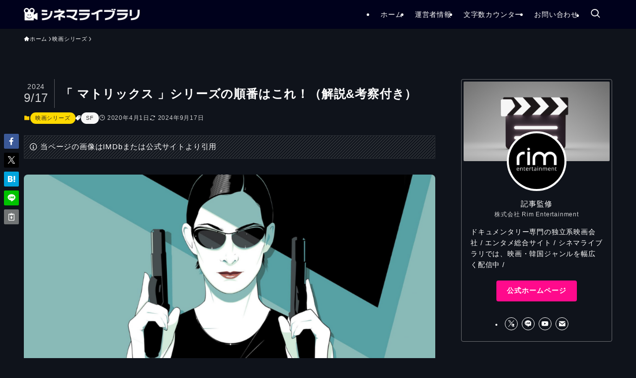

--- FILE ---
content_type: text/html; charset=UTF-8
request_url: https://chicosia.com/the-matrix-series/
body_size: 25871
content:
<!DOCTYPE html>
<html lang="ja" data-loaded="false" data-scrolled="false" data-spmenu="closed">
<head>
<meta charset="utf-8">
<meta name="format-detection" content="telephone=no">
<meta http-equiv="X-UA-Compatible" content="IE=edge">
<meta name="viewport" content="width=device-width, viewport-fit=cover">
<title>「 マトリックス 」シリーズの順番はこれ！（解説&#038;考察付き） | シネマライブラリ</title>
<meta name='robots' content='max-image-preview:large' />
<link rel='dns-prefetch' href='//js.hs-scripts.com' />
<link rel="alternate" type="application/rss+xml" title="シネマライブラリ &raquo; フィード" href="https://chicosia.com/feed/" />
<link rel="alternate" type="application/rss+xml" title="シネマライブラリ &raquo; コメントフィード" href="https://chicosia.com/comments/feed/" />
<link rel="alternate" type="application/rss+xml" title="シネマライブラリ &raquo; 「 マトリックス 」シリーズの順番はこれ！（解説&#038;考察付き） のコメントのフィード" href="https://chicosia.com/the-matrix-series/feed/" />

<!-- SEO SIMPLE PACK 3.6.2 -->
<meta name="description" content="マトリックスシリーズを考察付きで紹介。各作品の公開日、原題、上映時間、キャスト、予告編、考察レビューに加え、映画やエンターテイメントへの影響も掘り下げ。アクション・SF映画、ゲーム、サブカルチャーの進化を学べる記事。">
<link rel="canonical" href="https://chicosia.com/the-matrix-series/">
<meta property="og:locale" content="ja_JP">
<meta property="og:type" content="article">
<meta property="og:image" content="https://chicosia.com/wp-content/uploads/2020/04/Matrix.png">
<meta property="og:title" content="「 マトリックス 」シリーズの順番はこれ！（解説&#038;考察付き） | シネマライブラリ">
<meta property="og:description" content="マトリックスシリーズを考察付きで紹介。各作品の公開日、原題、上映時間、キャスト、予告編、考察レビューに加え、映画やエンターテイメントへの影響も掘り下げ。アクション・SF映画、ゲーム、サブカルチャーの進化を学べる記事。">
<meta property="og:url" content="https://chicosia.com/the-matrix-series/">
<meta property="og:site_name" content="シネマライブラリ">
<meta property="article:publisher" content="https://www.facebook.com/JeongYeongsu1201">
<meta name="twitter:card" content="summary_large_image">
<meta name="twitter:site" content="Rim_sword">
<!-- Google Analytics (gtag.js) -->
<script async src="https://www.googletagmanager.com/gtag/js?id=G-60Q49L157B"></script>
<script>
	window.dataLayer = window.dataLayer || [];
	function gtag(){dataLayer.push(arguments);}
	gtag("js", new Date());
	gtag("config", "G-60Q49L157B");
	gtag("config", "UA-114495702-1");
</script>
	<!-- / SEO SIMPLE PACK -->

<style id='wp-img-auto-sizes-contain-inline-css' type='text/css'>
img:is([sizes=auto i],[sizes^="auto," i]){contain-intrinsic-size:3000px 1500px}
/*# sourceURL=wp-img-auto-sizes-contain-inline-css */
</style>
<style id='wp-block-library-inline-css' type='text/css'>
:root{--wp-block-synced-color:#7a00df;--wp-block-synced-color--rgb:122,0,223;--wp-bound-block-color:var(--wp-block-synced-color);--wp-editor-canvas-background:#ddd;--wp-admin-theme-color:#007cba;--wp-admin-theme-color--rgb:0,124,186;--wp-admin-theme-color-darker-10:#006ba1;--wp-admin-theme-color-darker-10--rgb:0,107,160.5;--wp-admin-theme-color-darker-20:#005a87;--wp-admin-theme-color-darker-20--rgb:0,90,135;--wp-admin-border-width-focus:2px}@media (min-resolution:192dpi){:root{--wp-admin-border-width-focus:1.5px}}.wp-element-button{cursor:pointer}:root .has-very-light-gray-background-color{background-color:#eee}:root .has-very-dark-gray-background-color{background-color:#313131}:root .has-very-light-gray-color{color:#eee}:root .has-very-dark-gray-color{color:#313131}:root .has-vivid-green-cyan-to-vivid-cyan-blue-gradient-background{background:linear-gradient(135deg,#00d084,#0693e3)}:root .has-purple-crush-gradient-background{background:linear-gradient(135deg,#34e2e4,#4721fb 50%,#ab1dfe)}:root .has-hazy-dawn-gradient-background{background:linear-gradient(135deg,#faaca8,#dad0ec)}:root .has-subdued-olive-gradient-background{background:linear-gradient(135deg,#fafae1,#67a671)}:root .has-atomic-cream-gradient-background{background:linear-gradient(135deg,#fdd79a,#004a59)}:root .has-nightshade-gradient-background{background:linear-gradient(135deg,#330968,#31cdcf)}:root .has-midnight-gradient-background{background:linear-gradient(135deg,#020381,#2874fc)}:root{--wp--preset--font-size--normal:16px;--wp--preset--font-size--huge:42px}.has-regular-font-size{font-size:1em}.has-larger-font-size{font-size:2.625em}.has-normal-font-size{font-size:var(--wp--preset--font-size--normal)}.has-huge-font-size{font-size:var(--wp--preset--font-size--huge)}.has-text-align-center{text-align:center}.has-text-align-left{text-align:left}.has-text-align-right{text-align:right}.has-fit-text{white-space:nowrap!important}#end-resizable-editor-section{display:none}.aligncenter{clear:both}.items-justified-left{justify-content:flex-start}.items-justified-center{justify-content:center}.items-justified-right{justify-content:flex-end}.items-justified-space-between{justify-content:space-between}.screen-reader-text{border:0;clip-path:inset(50%);height:1px;margin:-1px;overflow:hidden;padding:0;position:absolute;width:1px;word-wrap:normal!important}.screen-reader-text:focus{background-color:#ddd;clip-path:none;color:#444;display:block;font-size:1em;height:auto;left:5px;line-height:normal;padding:15px 23px 14px;text-decoration:none;top:5px;width:auto;z-index:100000}html :where(.has-border-color){border-style:solid}html :where([style*=border-top-color]){border-top-style:solid}html :where([style*=border-right-color]){border-right-style:solid}html :where([style*=border-bottom-color]){border-bottom-style:solid}html :where([style*=border-left-color]){border-left-style:solid}html :where([style*=border-width]){border-style:solid}html :where([style*=border-top-width]){border-top-style:solid}html :where([style*=border-right-width]){border-right-style:solid}html :where([style*=border-bottom-width]){border-bottom-style:solid}html :where([style*=border-left-width]){border-left-style:solid}html :where(img[class*=wp-image-]){height:auto;max-width:100%}:where(figure){margin:0 0 1em}html :where(.is-position-sticky){--wp-admin--admin-bar--position-offset:var(--wp-admin--admin-bar--height,0px)}@media screen and (max-width:600px){html :where(.is-position-sticky){--wp-admin--admin-bar--position-offset:0px}}

/*# sourceURL=wp-block-library-inline-css */
</style><style id='wp-block-heading-inline-css' type='text/css'>
h1:where(.wp-block-heading).has-background,h2:where(.wp-block-heading).has-background,h3:where(.wp-block-heading).has-background,h4:where(.wp-block-heading).has-background,h5:where(.wp-block-heading).has-background,h6:where(.wp-block-heading).has-background{padding:1.25em 2.375em}h1.has-text-align-left[style*=writing-mode]:where([style*=vertical-lr]),h1.has-text-align-right[style*=writing-mode]:where([style*=vertical-rl]),h2.has-text-align-left[style*=writing-mode]:where([style*=vertical-lr]),h2.has-text-align-right[style*=writing-mode]:where([style*=vertical-rl]),h3.has-text-align-left[style*=writing-mode]:where([style*=vertical-lr]),h3.has-text-align-right[style*=writing-mode]:where([style*=vertical-rl]),h4.has-text-align-left[style*=writing-mode]:where([style*=vertical-lr]),h4.has-text-align-right[style*=writing-mode]:where([style*=vertical-rl]),h5.has-text-align-left[style*=writing-mode]:where([style*=vertical-lr]),h5.has-text-align-right[style*=writing-mode]:where([style*=vertical-rl]),h6.has-text-align-left[style*=writing-mode]:where([style*=vertical-lr]),h6.has-text-align-right[style*=writing-mode]:where([style*=vertical-rl]){rotate:180deg}
/*# sourceURL=https://chicosia.com/wp-includes/blocks/heading/style.min.css */
</style>
<style id='wp-block-image-inline-css' type='text/css'>
.wp-block-image>a,.wp-block-image>figure>a{display:inline-block}.wp-block-image img{box-sizing:border-box;height:auto;max-width:100%;vertical-align:bottom}@media not (prefers-reduced-motion){.wp-block-image img.hide{visibility:hidden}.wp-block-image img.show{animation:show-content-image .4s}}.wp-block-image[style*=border-radius] img,.wp-block-image[style*=border-radius]>a{border-radius:inherit}.wp-block-image.has-custom-border img{box-sizing:border-box}.wp-block-image.aligncenter{text-align:center}.wp-block-image.alignfull>a,.wp-block-image.alignwide>a{width:100%}.wp-block-image.alignfull img,.wp-block-image.alignwide img{height:auto;width:100%}.wp-block-image .aligncenter,.wp-block-image .alignleft,.wp-block-image .alignright,.wp-block-image.aligncenter,.wp-block-image.alignleft,.wp-block-image.alignright{display:table}.wp-block-image .aligncenter>figcaption,.wp-block-image .alignleft>figcaption,.wp-block-image .alignright>figcaption,.wp-block-image.aligncenter>figcaption,.wp-block-image.alignleft>figcaption,.wp-block-image.alignright>figcaption{caption-side:bottom;display:table-caption}.wp-block-image .alignleft{float:left;margin:.5em 1em .5em 0}.wp-block-image .alignright{float:right;margin:.5em 0 .5em 1em}.wp-block-image .aligncenter{margin-left:auto;margin-right:auto}.wp-block-image :where(figcaption){margin-bottom:1em;margin-top:.5em}.wp-block-image.is-style-circle-mask img{border-radius:9999px}@supports ((-webkit-mask-image:none) or (mask-image:none)) or (-webkit-mask-image:none){.wp-block-image.is-style-circle-mask img{border-radius:0;-webkit-mask-image:url('data:image/svg+xml;utf8,<svg viewBox="0 0 100 100" xmlns="http://www.w3.org/2000/svg"><circle cx="50" cy="50" r="50"/></svg>');mask-image:url('data:image/svg+xml;utf8,<svg viewBox="0 0 100 100" xmlns="http://www.w3.org/2000/svg"><circle cx="50" cy="50" r="50"/></svg>');mask-mode:alpha;-webkit-mask-position:center;mask-position:center;-webkit-mask-repeat:no-repeat;mask-repeat:no-repeat;-webkit-mask-size:contain;mask-size:contain}}:root :where(.wp-block-image.is-style-rounded img,.wp-block-image .is-style-rounded img){border-radius:9999px}.wp-block-image figure{margin:0}.wp-lightbox-container{display:flex;flex-direction:column;position:relative}.wp-lightbox-container img{cursor:zoom-in}.wp-lightbox-container img:hover+button{opacity:1}.wp-lightbox-container button{align-items:center;backdrop-filter:blur(16px) saturate(180%);background-color:#5a5a5a40;border:none;border-radius:4px;cursor:zoom-in;display:flex;height:20px;justify-content:center;opacity:0;padding:0;position:absolute;right:16px;text-align:center;top:16px;width:20px;z-index:100}@media not (prefers-reduced-motion){.wp-lightbox-container button{transition:opacity .2s ease}}.wp-lightbox-container button:focus-visible{outline:3px auto #5a5a5a40;outline:3px auto -webkit-focus-ring-color;outline-offset:3px}.wp-lightbox-container button:hover{cursor:pointer;opacity:1}.wp-lightbox-container button:focus{opacity:1}.wp-lightbox-container button:focus,.wp-lightbox-container button:hover,.wp-lightbox-container button:not(:hover):not(:active):not(.has-background){background-color:#5a5a5a40;border:none}.wp-lightbox-overlay{box-sizing:border-box;cursor:zoom-out;height:100vh;left:0;overflow:hidden;position:fixed;top:0;visibility:hidden;width:100%;z-index:100000}.wp-lightbox-overlay .close-button{align-items:center;cursor:pointer;display:flex;justify-content:center;min-height:40px;min-width:40px;padding:0;position:absolute;right:calc(env(safe-area-inset-right) + 16px);top:calc(env(safe-area-inset-top) + 16px);z-index:5000000}.wp-lightbox-overlay .close-button:focus,.wp-lightbox-overlay .close-button:hover,.wp-lightbox-overlay .close-button:not(:hover):not(:active):not(.has-background){background:none;border:none}.wp-lightbox-overlay .lightbox-image-container{height:var(--wp--lightbox-container-height);left:50%;overflow:hidden;position:absolute;top:50%;transform:translate(-50%,-50%);transform-origin:top left;width:var(--wp--lightbox-container-width);z-index:9999999999}.wp-lightbox-overlay .wp-block-image{align-items:center;box-sizing:border-box;display:flex;height:100%;justify-content:center;margin:0;position:relative;transform-origin:0 0;width:100%;z-index:3000000}.wp-lightbox-overlay .wp-block-image img{height:var(--wp--lightbox-image-height);min-height:var(--wp--lightbox-image-height);min-width:var(--wp--lightbox-image-width);width:var(--wp--lightbox-image-width)}.wp-lightbox-overlay .wp-block-image figcaption{display:none}.wp-lightbox-overlay button{background:none;border:none}.wp-lightbox-overlay .scrim{background-color:#fff;height:100%;opacity:.9;position:absolute;width:100%;z-index:2000000}.wp-lightbox-overlay.active{visibility:visible}@media not (prefers-reduced-motion){.wp-lightbox-overlay.active{animation:turn-on-visibility .25s both}.wp-lightbox-overlay.active img{animation:turn-on-visibility .35s both}.wp-lightbox-overlay.show-closing-animation:not(.active){animation:turn-off-visibility .35s both}.wp-lightbox-overlay.show-closing-animation:not(.active) img{animation:turn-off-visibility .25s both}.wp-lightbox-overlay.zoom.active{animation:none;opacity:1;visibility:visible}.wp-lightbox-overlay.zoom.active .lightbox-image-container{animation:lightbox-zoom-in .4s}.wp-lightbox-overlay.zoom.active .lightbox-image-container img{animation:none}.wp-lightbox-overlay.zoom.active .scrim{animation:turn-on-visibility .4s forwards}.wp-lightbox-overlay.zoom.show-closing-animation:not(.active){animation:none}.wp-lightbox-overlay.zoom.show-closing-animation:not(.active) .lightbox-image-container{animation:lightbox-zoom-out .4s}.wp-lightbox-overlay.zoom.show-closing-animation:not(.active) .lightbox-image-container img{animation:none}.wp-lightbox-overlay.zoom.show-closing-animation:not(.active) .scrim{animation:turn-off-visibility .4s forwards}}@keyframes show-content-image{0%{visibility:hidden}99%{visibility:hidden}to{visibility:visible}}@keyframes turn-on-visibility{0%{opacity:0}to{opacity:1}}@keyframes turn-off-visibility{0%{opacity:1;visibility:visible}99%{opacity:0;visibility:visible}to{opacity:0;visibility:hidden}}@keyframes lightbox-zoom-in{0%{transform:translate(calc((-100vw + var(--wp--lightbox-scrollbar-width))/2 + var(--wp--lightbox-initial-left-position)),calc(-50vh + var(--wp--lightbox-initial-top-position))) scale(var(--wp--lightbox-scale))}to{transform:translate(-50%,-50%) scale(1)}}@keyframes lightbox-zoom-out{0%{transform:translate(-50%,-50%) scale(1);visibility:visible}99%{visibility:visible}to{transform:translate(calc((-100vw + var(--wp--lightbox-scrollbar-width))/2 + var(--wp--lightbox-initial-left-position)),calc(-50vh + var(--wp--lightbox-initial-top-position))) scale(var(--wp--lightbox-scale));visibility:hidden}}
/*# sourceURL=https://chicosia.com/wp-includes/blocks/image/style.min.css */
</style>
<style id='wp-block-list-inline-css' type='text/css'>
ol,ul{box-sizing:border-box}:root :where(.wp-block-list.has-background){padding:1.25em 2.375em}
/*# sourceURL=https://chicosia.com/wp-includes/blocks/list/style.min.css */
</style>
<style id='wp-block-embed-inline-css' type='text/css'>
.wp-block-embed.alignleft,.wp-block-embed.alignright,.wp-block[data-align=left]>[data-type="core/embed"],.wp-block[data-align=right]>[data-type="core/embed"]{max-width:360px;width:100%}.wp-block-embed.alignleft .wp-block-embed__wrapper,.wp-block-embed.alignright .wp-block-embed__wrapper,.wp-block[data-align=left]>[data-type="core/embed"] .wp-block-embed__wrapper,.wp-block[data-align=right]>[data-type="core/embed"] .wp-block-embed__wrapper{min-width:280px}.wp-block-cover .wp-block-embed{min-height:240px;min-width:320px}.wp-block-embed{overflow-wrap:break-word}.wp-block-embed :where(figcaption){margin-bottom:1em;margin-top:.5em}.wp-block-embed iframe{max-width:100%}.wp-block-embed__wrapper{position:relative}.wp-embed-responsive .wp-has-aspect-ratio .wp-block-embed__wrapper:before{content:"";display:block;padding-top:50%}.wp-embed-responsive .wp-has-aspect-ratio iframe{bottom:0;height:100%;left:0;position:absolute;right:0;top:0;width:100%}.wp-embed-responsive .wp-embed-aspect-21-9 .wp-block-embed__wrapper:before{padding-top:42.85%}.wp-embed-responsive .wp-embed-aspect-18-9 .wp-block-embed__wrapper:before{padding-top:50%}.wp-embed-responsive .wp-embed-aspect-16-9 .wp-block-embed__wrapper:before{padding-top:56.25%}.wp-embed-responsive .wp-embed-aspect-4-3 .wp-block-embed__wrapper:before{padding-top:75%}.wp-embed-responsive .wp-embed-aspect-1-1 .wp-block-embed__wrapper:before{padding-top:100%}.wp-embed-responsive .wp-embed-aspect-9-16 .wp-block-embed__wrapper:before{padding-top:177.77%}.wp-embed-responsive .wp-embed-aspect-1-2 .wp-block-embed__wrapper:before{padding-top:200%}
/*# sourceURL=https://chicosia.com/wp-includes/blocks/embed/style.min.css */
</style>
<style id='wp-block-paragraph-inline-css' type='text/css'>
.is-small-text{font-size:.875em}.is-regular-text{font-size:1em}.is-large-text{font-size:2.25em}.is-larger-text{font-size:3em}.has-drop-cap:not(:focus):first-letter{float:left;font-size:8.4em;font-style:normal;font-weight:100;line-height:.68;margin:.05em .1em 0 0;text-transform:uppercase}body.rtl .has-drop-cap:not(:focus):first-letter{float:none;margin-left:.1em}p.has-drop-cap.has-background{overflow:hidden}:root :where(p.has-background){padding:1.25em 2.375em}:where(p.has-text-color:not(.has-link-color)) a{color:inherit}p.has-text-align-left[style*="writing-mode:vertical-lr"],p.has-text-align-right[style*="writing-mode:vertical-rl"]{rotate:180deg}
/*# sourceURL=https://chicosia.com/wp-includes/blocks/paragraph/style.min.css */
</style>
<style id='global-styles-inline-css' type='text/css'>
:root{--wp--preset--aspect-ratio--square: 1;--wp--preset--aspect-ratio--4-3: 4/3;--wp--preset--aspect-ratio--3-4: 3/4;--wp--preset--aspect-ratio--3-2: 3/2;--wp--preset--aspect-ratio--2-3: 2/3;--wp--preset--aspect-ratio--16-9: 16/9;--wp--preset--aspect-ratio--9-16: 9/16;--wp--preset--color--black: #000;--wp--preset--color--cyan-bluish-gray: #abb8c3;--wp--preset--color--white: #fff;--wp--preset--color--pale-pink: #f78da7;--wp--preset--color--vivid-red: #cf2e2e;--wp--preset--color--luminous-vivid-orange: #ff6900;--wp--preset--color--luminous-vivid-amber: #fcb900;--wp--preset--color--light-green-cyan: #7bdcb5;--wp--preset--color--vivid-green-cyan: #00d084;--wp--preset--color--pale-cyan-blue: #8ed1fc;--wp--preset--color--vivid-cyan-blue: #0693e3;--wp--preset--color--vivid-purple: #9b51e0;--wp--preset--color--swl-main: var(--color_main);--wp--preset--color--swl-main-thin: var(--color_main_thin);--wp--preset--color--swl-gray: var(--color_gray);--wp--preset--color--swl-deep-01: var(--color_deep01);--wp--preset--color--swl-deep-02: var(--color_deep02);--wp--preset--color--swl-deep-03: var(--color_deep03);--wp--preset--color--swl-deep-04: var(--color_deep04);--wp--preset--color--swl-pale-01: var(--color_pale01);--wp--preset--color--swl-pale-02: var(--color_pale02);--wp--preset--color--swl-pale-03: var(--color_pale03);--wp--preset--color--swl-pale-04: var(--color_pale04);--wp--preset--gradient--vivid-cyan-blue-to-vivid-purple: linear-gradient(135deg,rgb(6,147,227) 0%,rgb(155,81,224) 100%);--wp--preset--gradient--light-green-cyan-to-vivid-green-cyan: linear-gradient(135deg,rgb(122,220,180) 0%,rgb(0,208,130) 100%);--wp--preset--gradient--luminous-vivid-amber-to-luminous-vivid-orange: linear-gradient(135deg,rgb(252,185,0) 0%,rgb(255,105,0) 100%);--wp--preset--gradient--luminous-vivid-orange-to-vivid-red: linear-gradient(135deg,rgb(255,105,0) 0%,rgb(207,46,46) 100%);--wp--preset--gradient--very-light-gray-to-cyan-bluish-gray: linear-gradient(135deg,rgb(238,238,238) 0%,rgb(169,184,195) 100%);--wp--preset--gradient--cool-to-warm-spectrum: linear-gradient(135deg,rgb(74,234,220) 0%,rgb(151,120,209) 20%,rgb(207,42,186) 40%,rgb(238,44,130) 60%,rgb(251,105,98) 80%,rgb(254,248,76) 100%);--wp--preset--gradient--blush-light-purple: linear-gradient(135deg,rgb(255,206,236) 0%,rgb(152,150,240) 100%);--wp--preset--gradient--blush-bordeaux: linear-gradient(135deg,rgb(254,205,165) 0%,rgb(254,45,45) 50%,rgb(107,0,62) 100%);--wp--preset--gradient--luminous-dusk: linear-gradient(135deg,rgb(255,203,112) 0%,rgb(199,81,192) 50%,rgb(65,88,208) 100%);--wp--preset--gradient--pale-ocean: linear-gradient(135deg,rgb(255,245,203) 0%,rgb(182,227,212) 50%,rgb(51,167,181) 100%);--wp--preset--gradient--electric-grass: linear-gradient(135deg,rgb(202,248,128) 0%,rgb(113,206,126) 100%);--wp--preset--gradient--midnight: linear-gradient(135deg,rgb(2,3,129) 0%,rgb(40,116,252) 100%);--wp--preset--font-size--small: 0.9em;--wp--preset--font-size--medium: 1.1em;--wp--preset--font-size--large: 1.25em;--wp--preset--font-size--x-large: 42px;--wp--preset--font-size--xs: 0.75em;--wp--preset--font-size--huge: 1.6em;--wp--preset--spacing--20: 0.44rem;--wp--preset--spacing--30: 0.67rem;--wp--preset--spacing--40: 1rem;--wp--preset--spacing--50: 1.5rem;--wp--preset--spacing--60: 2.25rem;--wp--preset--spacing--70: 3.38rem;--wp--preset--spacing--80: 5.06rem;--wp--preset--shadow--natural: 6px 6px 9px rgba(0, 0, 0, 0.2);--wp--preset--shadow--deep: 12px 12px 50px rgba(0, 0, 0, 0.4);--wp--preset--shadow--sharp: 6px 6px 0px rgba(0, 0, 0, 0.2);--wp--preset--shadow--outlined: 6px 6px 0px -3px rgb(255, 255, 255), 6px 6px rgb(0, 0, 0);--wp--preset--shadow--crisp: 6px 6px 0px rgb(0, 0, 0);}:where(.is-layout-flex){gap: 0.5em;}:where(.is-layout-grid){gap: 0.5em;}body .is-layout-flex{display: flex;}.is-layout-flex{flex-wrap: wrap;align-items: center;}.is-layout-flex > :is(*, div){margin: 0;}body .is-layout-grid{display: grid;}.is-layout-grid > :is(*, div){margin: 0;}:where(.wp-block-columns.is-layout-flex){gap: 2em;}:where(.wp-block-columns.is-layout-grid){gap: 2em;}:where(.wp-block-post-template.is-layout-flex){gap: 1.25em;}:where(.wp-block-post-template.is-layout-grid){gap: 1.25em;}.has-black-color{color: var(--wp--preset--color--black) !important;}.has-cyan-bluish-gray-color{color: var(--wp--preset--color--cyan-bluish-gray) !important;}.has-white-color{color: var(--wp--preset--color--white) !important;}.has-pale-pink-color{color: var(--wp--preset--color--pale-pink) !important;}.has-vivid-red-color{color: var(--wp--preset--color--vivid-red) !important;}.has-luminous-vivid-orange-color{color: var(--wp--preset--color--luminous-vivid-orange) !important;}.has-luminous-vivid-amber-color{color: var(--wp--preset--color--luminous-vivid-amber) !important;}.has-light-green-cyan-color{color: var(--wp--preset--color--light-green-cyan) !important;}.has-vivid-green-cyan-color{color: var(--wp--preset--color--vivid-green-cyan) !important;}.has-pale-cyan-blue-color{color: var(--wp--preset--color--pale-cyan-blue) !important;}.has-vivid-cyan-blue-color{color: var(--wp--preset--color--vivid-cyan-blue) !important;}.has-vivid-purple-color{color: var(--wp--preset--color--vivid-purple) !important;}.has-black-background-color{background-color: var(--wp--preset--color--black) !important;}.has-cyan-bluish-gray-background-color{background-color: var(--wp--preset--color--cyan-bluish-gray) !important;}.has-white-background-color{background-color: var(--wp--preset--color--white) !important;}.has-pale-pink-background-color{background-color: var(--wp--preset--color--pale-pink) !important;}.has-vivid-red-background-color{background-color: var(--wp--preset--color--vivid-red) !important;}.has-luminous-vivid-orange-background-color{background-color: var(--wp--preset--color--luminous-vivid-orange) !important;}.has-luminous-vivid-amber-background-color{background-color: var(--wp--preset--color--luminous-vivid-amber) !important;}.has-light-green-cyan-background-color{background-color: var(--wp--preset--color--light-green-cyan) !important;}.has-vivid-green-cyan-background-color{background-color: var(--wp--preset--color--vivid-green-cyan) !important;}.has-pale-cyan-blue-background-color{background-color: var(--wp--preset--color--pale-cyan-blue) !important;}.has-vivid-cyan-blue-background-color{background-color: var(--wp--preset--color--vivid-cyan-blue) !important;}.has-vivid-purple-background-color{background-color: var(--wp--preset--color--vivid-purple) !important;}.has-black-border-color{border-color: var(--wp--preset--color--black) !important;}.has-cyan-bluish-gray-border-color{border-color: var(--wp--preset--color--cyan-bluish-gray) !important;}.has-white-border-color{border-color: var(--wp--preset--color--white) !important;}.has-pale-pink-border-color{border-color: var(--wp--preset--color--pale-pink) !important;}.has-vivid-red-border-color{border-color: var(--wp--preset--color--vivid-red) !important;}.has-luminous-vivid-orange-border-color{border-color: var(--wp--preset--color--luminous-vivid-orange) !important;}.has-luminous-vivid-amber-border-color{border-color: var(--wp--preset--color--luminous-vivid-amber) !important;}.has-light-green-cyan-border-color{border-color: var(--wp--preset--color--light-green-cyan) !important;}.has-vivid-green-cyan-border-color{border-color: var(--wp--preset--color--vivid-green-cyan) !important;}.has-pale-cyan-blue-border-color{border-color: var(--wp--preset--color--pale-cyan-blue) !important;}.has-vivid-cyan-blue-border-color{border-color: var(--wp--preset--color--vivid-cyan-blue) !important;}.has-vivid-purple-border-color{border-color: var(--wp--preset--color--vivid-purple) !important;}.has-vivid-cyan-blue-to-vivid-purple-gradient-background{background: var(--wp--preset--gradient--vivid-cyan-blue-to-vivid-purple) !important;}.has-light-green-cyan-to-vivid-green-cyan-gradient-background{background: var(--wp--preset--gradient--light-green-cyan-to-vivid-green-cyan) !important;}.has-luminous-vivid-amber-to-luminous-vivid-orange-gradient-background{background: var(--wp--preset--gradient--luminous-vivid-amber-to-luminous-vivid-orange) !important;}.has-luminous-vivid-orange-to-vivid-red-gradient-background{background: var(--wp--preset--gradient--luminous-vivid-orange-to-vivid-red) !important;}.has-very-light-gray-to-cyan-bluish-gray-gradient-background{background: var(--wp--preset--gradient--very-light-gray-to-cyan-bluish-gray) !important;}.has-cool-to-warm-spectrum-gradient-background{background: var(--wp--preset--gradient--cool-to-warm-spectrum) !important;}.has-blush-light-purple-gradient-background{background: var(--wp--preset--gradient--blush-light-purple) !important;}.has-blush-bordeaux-gradient-background{background: var(--wp--preset--gradient--blush-bordeaux) !important;}.has-luminous-dusk-gradient-background{background: var(--wp--preset--gradient--luminous-dusk) !important;}.has-pale-ocean-gradient-background{background: var(--wp--preset--gradient--pale-ocean) !important;}.has-electric-grass-gradient-background{background: var(--wp--preset--gradient--electric-grass) !important;}.has-midnight-gradient-background{background: var(--wp--preset--gradient--midnight) !important;}.has-small-font-size{font-size: var(--wp--preset--font-size--small) !important;}.has-medium-font-size{font-size: var(--wp--preset--font-size--medium) !important;}.has-large-font-size{font-size: var(--wp--preset--font-size--large) !important;}.has-x-large-font-size{font-size: var(--wp--preset--font-size--x-large) !important;}
/*# sourceURL=global-styles-inline-css */
</style>

<link rel='stylesheet' id='swell-icons-css' href='https://chicosia.com/wp-content/themes/swell/build/css/swell-icons.css?ver=2.16.0' type='text/css' media='all' />
<link rel='stylesheet' id='main_style-css' href='https://chicosia.com/wp-content/themes/swell/build/css/main.css?ver=2.16.0' type='text/css' media='all' />
<link rel='stylesheet' id='swell_blocks-css' href='https://chicosia.com/wp-content/themes/swell/build/css/blocks.css?ver=2.16.0' type='text/css' media='all' />
<style id='swell_custom-inline-css' type='text/css'>
:root{--swl-fz--content:14px;--swl-font_family:"Noto Sans JP", sans-serif;--swl-font_weight:400;--color_main:#ffcd00;--color_text:#ffffff;--color_link:#12d9e8;--color_htag:#fbe42c;--color_bg:#0f131b;--color_gradient1:#daf911;--color_gradient2:#7ae4ff;--color_main_thin:rgba(255, 255, 0, 0.05 );--color_main_dark:rgba(191, 154, 0, 1 );--color_list_check:#ffcd00;--color_list_num:#f7367d;--color_list_good:#50c291;--color_list_triangle:#ffd900;--color_list_bad:#f36060;--color_faq_q:#f7367d;--color_faq_a:#1e73be;--color_icon_good:#50c291;--color_icon_good_bg:#50c291;--color_icon_bad:#4b73eb;--color_icon_bad_bg:#eafaff;--color_icon_info:#f578b4;--color_icon_info_bg:#fff0fa;--color_icon_announce:#ffa537;--color_icon_announce_bg:#fff5f0;--color_icon_pen:#7a7a7a;--color_icon_pen_bg:#f7f7f7;--color_icon_book:#787364;--color_icon_book_bg:#f8f6ef;--color_icon_point:#ffd900;--color_icon_check:#50c291;--color_icon_batsu:#f36060;--color_icon_hatena:#5295cc;--color_icon_caution:#ffd900;--color_icon_memo:#84878a;--color_deep01:#ffd900;--color_deep02:#4ca9ef;--color_deep03:#13b4b1;--color_deep04:#000000;--color_pale01:#fff2f0;--color_pale02:#f3f8fd;--color_pale03:#f1f9ee;--color_pale04:#fdf9ee;--color_mark_blue:#c93818;--color_mark_green:#13b4b1;--color_mark_yellow:#ffffff;--color_mark_orange:#f7367d;--border01:solid 1px var(--color_border);--border02:solid 4px var(--color_main);--border03:solid 2px var(--color_border);--border04:solid 4px var(--color_gray);--card_posts_thumb_ratio:56.25%;--list_posts_thumb_ratio:56.25%;--big_posts_thumb_ratio:56.25%;--thumb_posts_thumb_ratio:56.25%;--blogcard_thumb_ratio:56.25%;--color_header_bg:#00011c;--color_header_text:#fcfcfc;--color_footer_bg:#00011c;--color_footer_text:#ffffff;--container_size:1200px;--article_size:900px;--logo_size_sp:45px;--logo_size_pc:25px;--logo_size_pcfix:25px;}.swl-cell-bg[data-icon="doubleCircle"]{--cell-icon-color:#ffc977}.swl-cell-bg[data-icon="circle"]{--cell-icon-color:#94e29c}.swl-cell-bg[data-icon="triangle"]{--cell-icon-color:#eeda2f}.swl-cell-bg[data-icon="close"]{--cell-icon-color:#ec9191}.swl-cell-bg[data-icon="hatena"]{--cell-icon-color:#93c9da}.swl-cell-bg[data-icon="check"]{--cell-icon-color:#94e29c}.swl-cell-bg[data-icon="line"]{--cell-icon-color:#9b9b9b}.cap_box[data-colset="col1"]{--capbox-color:#f9a9d8;--capbox-color--bg:#f9f2f6}.cap_box[data-colset="col2"]{--capbox-color:#5fb9f5;--capbox-color--bg:#edf5ff}.cap_box[data-colset="col3"]{--capbox-color:#50c291;--capbox-color--bg:#eafaf2}.red_{--the-btn-color:#50c291;--the-btn-color2:#ffbc49;--the-solid-shadow: rgba(60, 146, 109, 1 )}.blue_{--the-btn-color:#00a8e1;--the-btn-color2:#35eaff;--the-solid-shadow: rgba(0, 126, 169, 1 )}.green_{--the-btn-color:#ff0a8c;--the-btn-color2:#7bf7bd;--the-solid-shadow: rgba(191, 8, 105, 1 )}.is-style-btn_normal{--the-btn-radius:4px}.is-style-btn_solid{--the-btn-radius:4px}.is-style-btn_shiny{--the-btn-radius:4px}.is-style-btn_line{--the-btn-radius:4px}.post_content blockquote{padding:1.5em 2em 1.5em 3em}.post_content blockquote::before{content:"";display:block;width:5px;height:calc(100% - 3em);top:1.5em;left:1.5em;border-left:solid 1px rgba(180,180,180,.75);border-right:solid 1px rgba(180,180,180,.75);}.mark_blue{background:-webkit-linear-gradient(transparent 64%,var(--color_mark_blue) 0%);background:linear-gradient(transparent 64%,var(--color_mark_blue) 0%)}.mark_green{background:-webkit-linear-gradient(transparent 64%,var(--color_mark_green) 0%);background:linear-gradient(transparent 64%,var(--color_mark_green) 0%)}.mark_yellow{background:-webkit-linear-gradient(transparent 64%,var(--color_mark_yellow) 0%);background:linear-gradient(transparent 64%,var(--color_mark_yellow) 0%)}.mark_orange{background:-webkit-linear-gradient(transparent 64%,var(--color_mark_orange) 0%);background:linear-gradient(transparent 64%,var(--color_mark_orange) 0%)}[class*="is-style-icon_"]{border-style:solid;border-width:1px;background:none}[class*="is-style-big_icon_"]{border-width:2px;border-style:solid}[data-col="gray"] .c-balloon__text{background:#f7f7f7;border-color:#ccc}[data-col="gray"] .c-balloon__before{border-right-color:#f7f7f7}[data-col="green"] .c-balloon__text{background:#d1f8c2;border-color:#9ddd93}[data-col="green"] .c-balloon__before{border-right-color:#d1f8c2}[data-col="blue"] .c-balloon__text{background:#e2f6ff;border-color:#93d2f0}[data-col="blue"] .c-balloon__before{border-right-color:#e2f6ff}[data-col="red"] .c-balloon__text{background:#ffebeb;border-color:#f48789}[data-col="red"] .c-balloon__before{border-right-color:#ffebeb}[data-col="yellow"] .c-balloon__text{background:#f9f7d2;border-color:#fbe593}[data-col="yellow"] .c-balloon__before{border-right-color:#f9f7d2}.-type-list2 .p-postList__body::after,.-type-big .p-postList__body::after{content: "今すぐ読む »";}.c-postThumb__cat{background-color:#2548f9;color:#fff;background-image: repeating-linear-gradient(-45deg,rgba(255,255,255,.1),rgba(255,255,255,.1) 6px,transparent 6px,transparent 12px)}.post_content h2:where(:not([class^="swell-block-"]):not(.faq_q):not(.p-postList__title)){border-left:solid 8px var(--color_htag);padding:.75em 1em;background:rgba(251, 228, 44, 0.03 )}.post_content h2:where(:not([class^="swell-block-"]):not(.faq_q):not(.p-postList__title))::before{position:absolute;display:block;pointer-events:none}.post_content h3:where(:not([class^="swell-block-"]):not(.faq_q):not(.p-postList__title)){padding:0 .5em .5em}.post_content h3:where(:not([class^="swell-block-"]):not(.faq_q):not(.p-postList__title))::before{content:"";width:100%;height:2px;background: repeating-linear-gradient(90deg, var(--color_htag) 0%, var(--color_htag) 20%, rgba(255, 255, 66, 0.2 ) 90%, rgba(255, 255, 66, 0.2 ) 100%)}.post_content h4:where(:not([class^="swell-block-"]):not(.faq_q):not(.p-postList__title))::before{content:"\e923";display:inline-block;font-family:"icomoon";margin-right:.5em;color:var(--color_htag)}.l-header{border-bottom: solid 1px rgba(0,0,0,.1)}.l-header__menuBtn{order:1}.l-header__customBtn{order:3}.c-gnav a::after{background:var(--color_main);width:100%;height:2px;transform:scaleX(0)}.p-spHeadMenu .menu-item.-current{border-bottom-color:var(--color_main)}.c-gnav > li:hover > a::after,.c-gnav > .-current > a::after{transform: scaleX(1)}.c-gnav .sub-menu{color:#333;background:#fff}.l-fixHeader::before{opacity:1}#before_footer_widget{margin-bottom:0}.c-widget__title.-spmenu{padding:.5em}.c-widget__title.-spmenu::before{content:"";bottom:0;left:0;width:40%;z-index:1;background:var(--color_main)}.c-widget__title.-spmenu::after{content:"";bottom:0;left:0;width:100%;background:var(--color_border)}.c-widget__title.-footer{text-align:center;padding:.25em 3.5em;}.c-widget__title.-footer::before{content:"";top:50%;width:2em;background:currentColor;left:1em}.c-widget__title.-footer::after{content:"";top:50%;width:2em;background:currentColor;right:1em}.c-secTitle{border-left:solid 2px var(--color_main);padding:0em .75em}.p-spMenu{color:#ffffff}.p-spMenu__inner::before{background:#252322;opacity:0.8}.p-spMenu__overlay{background:#000;opacity:1}[class*="page-numbers"]{color:var(--color_main);border: solid 1px var(--color_main)}.l-topTitleArea.c-filterLayer::before{background-color:#000;opacity:0.2;content:""}@media screen and (min-width: 960px){:root{}}@media screen and (max-width: 959px){:root{}.l-header__logo{order:2;text-align:center}}@media screen and (min-width: 600px){:root{--swl-fz--content:15px;}}@media screen and (max-width: 599px){:root{}}@media (min-width: 1108px) {.alignwide{left:-100px;width:calc(100% + 200px);}}@media (max-width: 1108px) {.-sidebar-off .swell-block-fullWide__inner.l-container .alignwide{left:0px;width:100%;}}.l-fixHeader .l-fixHeader__gnav{order:0}[data-scrolled=true] .l-fixHeader[data-ready]{opacity:1;-webkit-transform:translateY(0)!important;transform:translateY(0)!important;visibility:visible}.-body-solid .l-fixHeader{box-shadow:0 2px 4px var(--swl-color_shadow)}.l-fixHeader__inner{align-items:stretch;color:var(--color_header_text);display:flex;padding-bottom:0;padding-top:0;position:relative;z-index:1}.l-fixHeader__logo{align-items:center;display:flex;line-height:1;margin-right:24px;order:0;padding:16px 0}:root{--swl-radius--2:2px;--swl-radius--4:4px;--swl-radius--8:8px}.c-categoryList__link,.c-tagList__link,.tag-cloud-link{border-radius:16px;padding:6px 10px}.-related .p-postList__thumb,.is-style-bg_gray,.is-style-bg_main,.is-style-bg_main_thin,.is-style-bg_stripe,.is-style-border_dg,.is-style-border_dm,.is-style-border_sg,.is-style-border_sm,.is-style-dent_box,.is-style-note_box,.is-style-stitch,[class*=is-style-big_icon_],input[type=number],input[type=text],textarea{border-radius:4px}.-ps-style-img .p-postList__link,.-type-thumb .p-postList__link,.p-postList__thumb{border-radius:12px;overflow:hidden;z-index:0}.c-widget .-type-list.-w-ranking .p-postList__item:before{border-radius:16px;left:2px;top:2px}.c-widget .-type-card.-w-ranking .p-postList__item:before{border-radius:0 0 4px 4px}.c-postThumb__cat{border-radius:16px;margin:.5em;padding:0 8px}.cap_box_ttl{border-radius:2px 2px 0 0}.cap_box_content{border-radius:0 0 2px 2px}.cap_box.is-style-small_ttl .cap_box_content{border-radius:0 2px 2px 2px}.cap_box.is-style-inner .cap_box_content,.cap_box.is-style-onborder_ttl .cap_box_content,.cap_box.is-style-onborder_ttl2 .cap_box_content,.cap_box.is-style-onborder_ttl2 .cap_box_ttl,.cap_box.is-style-shadow{border-radius:2px}.is-style-more_btn a,.p-postList__body:after,.submit{border-radius:40px}@media (min-width:960px){#sidebar .-type-list .p-postList__thumb{border-radius:8px}}@media not all and (min-width:960px){.-ps-style-img .p-postList__link,.-type-thumb .p-postList__link,.p-postList__thumb{border-radius:8px}}@media (min-width:960px){.-series .l-header__inner{align-items:stretch;display:flex}.-series .l-header__logo{align-items:center;display:flex;flex-wrap:wrap;margin-right:24px;padding:16px 0}.-series .l-header__logo .c-catchphrase{font-size:13px;padding:4px 0}.-series .c-headLogo{margin-right:16px}.-series-right .l-header__inner{justify-content:space-between}.-series-right .c-gnavWrap{margin-left:auto}.-series-right .w-header{margin-left:12px}.-series-left .w-header{margin-left:auto}}@media (min-width:960px) and (min-width:600px){.-series .c-headLogo{max-width:400px}}.c-gnav .sub-menu a:before,.c-listMenu a:before{-webkit-font-smoothing:antialiased;-moz-osx-font-smoothing:grayscale;font-family:icomoon!important;font-style:normal;font-variant:normal;font-weight:400;line-height:1;text-transform:none}.c-submenuToggleBtn{display:none}.c-listMenu a{padding:.75em 1em .75em 1.5em;transition:padding .25s}.c-listMenu a:hover{padding-left:1.75em;padding-right:.75em}.c-gnav .sub-menu a:before,.c-listMenu a:before{color:inherit;content:"\e921";display:inline-block;left:2px;position:absolute;top:50%;-webkit-transform:translateY(-50%);transform:translateY(-50%);vertical-align:middle}.widget_categories>ul>.cat-item>a,.wp-block-categories-list>li>a{padding-left:1.75em}.c-listMenu .children,.c-listMenu .sub-menu{margin:0}.c-listMenu .children a,.c-listMenu .sub-menu a{font-size:.9em;padding-left:2.5em}.c-listMenu .children a:before,.c-listMenu .sub-menu a:before{left:1em}.c-listMenu .children a:hover,.c-listMenu .sub-menu a:hover{padding-left:2.75em}.c-listMenu .children ul a,.c-listMenu .sub-menu ul a{padding-left:3.25em}.c-listMenu .children ul a:before,.c-listMenu .sub-menu ul a:before{left:1.75em}.c-listMenu .children ul a:hover,.c-listMenu .sub-menu ul a:hover{padding-left:3.5em}.c-gnav li:hover>.sub-menu{opacity:1;visibility:visible}.c-gnav .sub-menu:before{background:inherit;content:"";height:100%;left:0;position:absolute;top:0;width:100%;z-index:0}.c-gnav .sub-menu .sub-menu{left:100%;top:0;z-index:-1}.c-gnav .sub-menu a{padding-left:2em}.c-gnav .sub-menu a:before{left:.5em}.c-gnav .sub-menu a:hover .ttl{left:4px}:root{--color_content_bg:var(--color_bg);}.c-shareBtns__item:not(:last-child){margin-right:4px}.c-shareBtns__btn{padding:8px 0}@media screen and (min-width: 960px){:root{}.c-widget__title.-side{border-left:solid 2px var(--color_main);padding:0em .75em}}@media screen and (max-width: 959px){:root{}.c-widget__title.-side{border-left:solid 2px var(--color_main);padding:0em .75em}}@media screen and (min-width: 600px){:root{}}@media screen and (max-width: 599px){:root{}}.swell-block-fullWide__inner.l-container{--swl-fw_inner_pad:var(--swl-pad_container,0px)}@media (min-width:960px){.-sidebar-on .l-content .alignfull,.-sidebar-on .l-content .alignwide{left:-16px;width:calc(100% + 32px)}.swell-block-fullWide__inner.l-article{--swl-fw_inner_pad:var(--swl-pad_post_content,0px)}.-sidebar-on .swell-block-fullWide__inner .alignwide{left:0;width:100%}.-sidebar-on .swell-block-fullWide__inner .alignfull{left:calc(0px - var(--swl-fw_inner_pad, 0))!important;margin-left:0!important;margin-right:0!important;width:calc(100% + var(--swl-fw_inner_pad, 0)*2)!important}}.p-relatedPosts .p-postList__item{margin-bottom:1.5em}.p-relatedPosts .p-postList__times,.p-relatedPosts .p-postList__times>:last-child{margin-right:0}@media (min-width:600px){.p-relatedPosts .p-postList__item{width:33.33333%}}@media screen and (min-width:600px) and (max-width:1239px){.p-relatedPosts .p-postList__item:nth-child(7),.p-relatedPosts .p-postList__item:nth-child(8){display:none}}@media screen and (min-width:1240px){.p-relatedPosts .p-postList__item{width:25%}}.-index-off .p-toc,.swell-toc-placeholder:empty{display:none}.p-toc.-modal{height:100%;margin:0;overflow-y:auto;padding:0}#main_content .p-toc{border-radius:var(--swl-radius--2,0);margin:4em auto;max-width:800px}#sidebar .p-toc{margin-top:-.5em}.p-toc .__pn:before{content:none!important;counter-increment:none}.p-toc .__prev{margin:0 0 1em}.p-toc .__next{margin:1em 0 0}.p-toc.is-omitted:not([data-omit=ct]) [data-level="2"] .p-toc__childList{height:0;margin-bottom:-.5em;visibility:hidden}.p-toc.is-omitted:not([data-omit=nest]){position:relative}.p-toc.is-omitted:not([data-omit=nest]):before{background:linear-gradient(hsla(0,0%,100%,0),var(--color_bg));bottom:5em;content:"";height:4em;left:0;opacity:.75;pointer-events:none;position:absolute;width:100%;z-index:1}.p-toc.is-omitted:not([data-omit=nest]):after{background:var(--color_bg);bottom:0;content:"";height:5em;left:0;opacity:.75;position:absolute;width:100%;z-index:1}.p-toc.is-omitted:not([data-omit=nest]) .__next,.p-toc.is-omitted:not([data-omit=nest]) [data-omit="1"]{display:none}.p-toc .p-toc__expandBtn{background-color:#f7f7f7;border:rgba(0,0,0,.2);border-radius:5em;box-shadow:0 0 0 1px #bbb;color:#333;display:block;font-size:14px;line-height:1.5;margin:.75em auto 0;min-width:6em;padding:.5em 1em;position:relative;transition:box-shadow .25s;z-index:2}.p-toc[data-omit=nest] .p-toc__expandBtn{display:inline-block;font-size:13px;margin:0 0 0 1.25em;padding:.5em .75em}.p-toc:not([data-omit=nest]) .p-toc__expandBtn:after,.p-toc:not([data-omit=nest]) .p-toc__expandBtn:before{border-top-color:inherit;border-top-style:dotted;border-top-width:3px;content:"";display:block;height:1px;position:absolute;top:calc(50% - 1px);transition:border-color .25s;width:100%;width:22px}.p-toc:not([data-omit=nest]) .p-toc__expandBtn:before{right:calc(100% + 1em)}.p-toc:not([data-omit=nest]) .p-toc__expandBtn:after{left:calc(100% + 1em)}.p-toc.is-expanded .p-toc__expandBtn{border-color:transparent}.p-toc__ttl{display:block;font-size:1.2em;line-height:1;position:relative;text-align:center}.p-toc__ttl:before{content:"\e918";display:inline-block;font-family:icomoon;margin-right:.5em;padding-bottom:2px;vertical-align:middle}#index_modal .p-toc__ttl{margin-bottom:.5em}.p-toc__list li{line-height:1.6}.p-toc__list>li+li{margin-top:.5em}.p-toc__list .p-toc__childList{padding-left:.5em}.p-toc__list [data-level="3"]{font-size:.9em}.p-toc__list .mininote{display:none}.post_content .p-toc__list{padding-left:0}#sidebar .p-toc__list{margin-bottom:0}#sidebar .p-toc__list .p-toc__childList{padding-left:0}.p-toc__link{color:inherit;font-size:inherit;text-decoration:none}.p-toc__link:hover{opacity:.8}.p-toc.-double{background:var(--color_gray);background:linear-gradient(-45deg,transparent 25%,var(--color_gray) 25%,var(--color_gray) 50%,transparent 50%,transparent 75%,var(--color_gray) 75%,var(--color_gray));background-clip:padding-box;background-size:4px 4px;border-bottom:4px double var(--color_border);border-top:4px double var(--color_border);padding:1.5em 1em 1em}.p-toc.-double .p-toc__ttl{margin-bottom:.75em}@media (min-width:960px){#main_content .p-toc{width:92%}}@media (hover:hover){.p-toc .p-toc__expandBtn:hover{border-color:transparent;box-shadow:0 0 0 2px currentcolor}}@media (min-width:600px){.p-toc.-double{padding:2em}}.p-pnLinks{align-items:stretch;display:flex;justify-content:space-between;margin:2em 0}.p-pnLinks__item{font-size:3vw;position:relative;width:49%}.p-pnLinks__item:before{content:"";display:block;height:.5em;pointer-events:none;position:absolute;top:50%;width:.5em;z-index:1}.p-pnLinks__item.-prev:before{border-bottom:1px solid;border-left:1px solid;left:.35em;-webkit-transform:rotate(45deg) translateY(-50%);transform:rotate(45deg) translateY(-50%)}.p-pnLinks__item.-prev .p-pnLinks__thumb{margin-right:8px}.p-pnLinks__item.-next .p-pnLinks__link{justify-content:flex-end}.p-pnLinks__item.-next:before{border-bottom:1px solid;border-right:1px solid;right:.35em;-webkit-transform:rotate(-45deg) translateY(-50%);transform:rotate(-45deg) translateY(-50%)}.p-pnLinks__item.-next .p-pnLinks__thumb{margin-left:8px;order:2}.p-pnLinks__item.-next:first-child{margin-left:auto}.p-pnLinks__link{align-items:center;border-radius:var(--swl-radius--2,0);color:inherit;display:flex;height:100%;line-height:1.4;min-height:4em;padding:.6em 1em .5em;position:relative;text-decoration:none;transition:box-shadow .25s;width:100%}.p-pnLinks__thumb{border-radius:var(--swl-radius--4,0);height:32px;-o-object-fit:cover;object-fit:cover;width:48px}.p-pnLinks .-prev .p-pnLinks__link{border-left:1.25em solid var(--color_main)}.p-pnLinks .-prev:before{color:#fff}.p-pnLinks .-next .p-pnLinks__link{border-right:1.25em solid var(--color_main)}.p-pnLinks .-next:before{color:#fff}@media not all and (min-width:960px){.p-pnLinks.-thumb-on{display:block}.p-pnLinks.-thumb-on .p-pnLinks__item{width:100%}}@media (min-width:600px){.p-pnLinks__item{font-size:13px}.p-pnLinks__thumb{height:48px;width:72px}.p-pnLinks__title{transition:-webkit-transform .25s;transition:transform .25s;transition:transform .25s,-webkit-transform .25s}.-prev>.p-pnLinks__link:hover .p-pnLinks__title{-webkit-transform:translateX(4px);transform:translateX(4px)}.-next>.p-pnLinks__link:hover .p-pnLinks__title{-webkit-transform:translateX(-4px);transform:translateX(-4px)}.p-pnLinks .-prev .p-pnLinks__link:hover{box-shadow:1px 1px 2px var(--swl-color_shadow)}.p-pnLinks .-next .p-pnLinks__link:hover{box-shadow:-1px 1px 2px var(--swl-color_shadow)}}.p-snsCta{background:#1d1d1d;border-radius:var(--swl-radius--8,0);color:#fff;margin:2em auto;overflow:hidden;position:relative;text-align:center;width:100%}.p-snsCta .fb-like{margin:2px 4px}.p-snsCta .c-instaFollowLink,.p-snsCta .twitter-follow-button{margin:2px 8px}.p-snsCta .c-instaFollowLink:hover,.p-snsCta .fb-like:hover{opacity:.8}.p-snsCta .fb-like>span{display:block}.p-snsCta__body{background:rgba(0,0,0,.7);display:flex;flex-direction:column;justify-content:center;min-height:40vw;padding:1em;position:relative;z-index:1}.p-snsCta__figure{height:100%;margin:0;padding:0;position:absolute;width:100%;z-index:0}.p-snsCta__message{font-size:3.2vw;margin-bottom:1em}.p-snsCta__btns{display:flex;flex-wrap:wrap;justify-content:center}.c-instaFollowLink{align-items:center;background:linear-gradient(135deg,#427eff,#f13f79 70%) no-repeat;border-radius:3px;color:#fff;display:inline-flex;font-size:11px;height:20px;line-height:1;overflow:hidden;padding:0 6px;position:relative;text-decoration:none}.c-instaFollowLink:before{background:linear-gradient(15deg,#ffdb2c,#f9764c 25%,rgba(255,77,64,0) 50%) no-repeat;content:"";height:100%;left:0;position:absolute;top:0;width:100%}.c-instaFollowLink i{font-size:12px;margin-right:4px}.c-instaFollowLink i,.c-instaFollowLink span{position:relative;white-space:nowrap;z-index:1}@media (min-width:600px){.p-snsCta__body{min-height:200px}.p-snsCta__message{font-size:16px}}
/*# sourceURL=swell_custom-inline-css */
</style>
<link rel='stylesheet' id='swell-parts/footer-css' href='https://chicosia.com/wp-content/themes/swell/build/css/modules/parts/footer.css?ver=2.16.0' type='text/css' media='all' />
<link rel='stylesheet' id='swell-page/single-css' href='https://chicosia.com/wp-content/themes/swell/build/css/modules/page/single.css?ver=2.16.0' type='text/css' media='all' />
<style id='classic-theme-styles-inline-css' type='text/css'>
/*! This file is auto-generated */
.wp-block-button__link{color:#fff;background-color:#32373c;border-radius:9999px;box-shadow:none;text-decoration:none;padding:calc(.667em + 2px) calc(1.333em + 2px);font-size:1.125em}.wp-block-file__button{background:#32373c;color:#fff;text-decoration:none}
/*# sourceURL=/wp-includes/css/classic-themes.min.css */
</style>
<link rel='stylesheet' id='child_style-css' href='https://chicosia.com/wp-content/themes/swell_child/style.css?ver=2021122634643' type='text/css' media='all' />

<link href="https://fonts.googleapis.com/css?family=Noto+Sans+JP:400,700&#038;display=swap" rel="stylesheet">
<noscript><link href="https://chicosia.com/wp-content/themes/swell/build/css/noscript.css" rel="stylesheet"></noscript>
<link rel="https://api.w.org/" href="https://chicosia.com/wp-json/" /><link rel="alternate" title="JSON" type="application/json" href="https://chicosia.com/wp-json/wp/v2/posts/19673" /><link rel='shortlink' href='https://chicosia.com/?p=19673' />
			<!-- DO NOT COPY THIS SNIPPET! Start of Page Analytics Tracking for HubSpot WordPress plugin v11.3.37-->
			<script class="hsq-set-content-id" data-content-id="blog-post">
				var _hsq = _hsq || [];
				_hsq.push(["setContentType", "blog-post"]);
			</script>
			<!-- DO NOT COPY THIS SNIPPET! End of Page Analytics Tracking for HubSpot WordPress plugin -->
			<link rel="icon" href="https://chicosia.com/wp-content/uploads/2024/12/cropped-ファビコン-32x32.png" sizes="32x32" />
<link rel="icon" href="https://chicosia.com/wp-content/uploads/2024/12/cropped-ファビコン-192x192.png" sizes="192x192" />
<link rel="apple-touch-icon" href="https://chicosia.com/wp-content/uploads/2024/12/cropped-ファビコン-180x180.png" />
<meta name="msapplication-TileImage" content="https://chicosia.com/wp-content/uploads/2024/12/cropped-ファビコン-270x270.png" />
		<style type="text/css" id="wp-custom-css">
			/* サイト全体のカテゴリ背景色を#FFD900に変更し、文字色を#252322に設定 */
[data-cat-id] {
    background-color: #FFD900 !important;
    color: #252322 !important;
}

/* ウィジェット、カテゴリ一覧、検索結果ページのカテゴリ背景色を元に戻す */
.widget [data-cat-id],
.widget [data-cat-id] *,
.sidebar [data-cat-id],
.sidebar [data-cat-id] *,
.widget-area [data-cat-id],
.widget-area [data-cat-id] *,
.widget-area .widget [data-cat-id],
.widget-area .widget [data-cat-id] *,
.category-list [data-cat-id],
.category-list [data-cat-id] *,
.category-page [data-cat-id],
.category-page [data-cat-id] *,
.archive [data-cat-id],
.archive [data-cat-id] *,
.search-results [data-cat-id],
.search-results [data-cat-id] *,
.search-page [data-cat-id],
.search-page [data-cat-id] *,
.search [data-cat-id],
.search [data-cat-id] * {
    background-color: inherit !important;
    color: inherit !important;
}

/* ==================================================
   Poppinsフォント設定 開始
   ================================================== */
/* Google FontsからPoppinsを読み込み */
@import url('https://fonts.googleapis.com/css2?family=Poppins:wght@300;400;500;600;700&display=swap');

/* ベースフォントをPoppinsに変更 */
body {
    font-family: 'Poppins', sans-serif;
}

/* 既存のサイズ設定を維持 */
/* PC・Tabletサイズ: 16px */
@media (min-width: 768px) {
    body {
        font-size: 16px;
    }
}

/* Mobileサイズ: 小 */
@media (max-width: 767px) {
    body {
        font-size: 14px; /* 「小」サイズに相当 */
    }
}

/* 字間設定を維持 */
body {
    letter-spacing: 0.05em;
}

/* 見出しにもPoppinsを適用 */
h1, h2, h3, h4, h5, h6 {
    font-family: 'Poppins', sans-serif;
}

/* ==================================================
   Poppinsフォント設定 終了
   ================================================== */		</style>
		
<link rel="stylesheet" href="https://chicosia.com/wp-content/themes/swell/build/css/print.css" media="print" >
<!-- Google Tag Manager -->
<script>(function(w,d,s,l,i){w[l]=w[l]||[];w[l].push({'gtm.start':
new Date().getTime(),event:'gtm.js'});var f=d.getElementsByTagName(s)[0],
j=d.createElement(s),dl=l!='dataLayer'?'&l='+l:'';j.async=true;j.src=
'https://www.googletagmanager.com/gtm.js?id='+i+dl;f.parentNode.insertBefore(j,f);
})(window,document,'script','dataLayer','GTM-W9FSGWWT');</script>
<!-- End Google Tag Manager -->
</head>
<body>
<!-- Google Tag Manager (noscript) -->
<noscript><iframe src="https://www.googletagmanager.com/ns.html?id=GTM-W9FSGWWT"
height="0" width="0" style="display:none;visibility:hidden"></iframe></noscript>
<!-- End Google Tag Manager (noscript) -->
<div id="body_wrap" class="wp-singular post-template-default single single-post postid-19673 single-format-standard wp-theme-swell wp-child-theme-swell_child -bg-fix -sidebar-on -frame-off id_19673" >
<div id="sp_menu" class="p-spMenu -left">
	<div class="p-spMenu__inner">
		<div class="p-spMenu__closeBtn">
			<button class="c-iconBtn -menuBtn c-plainBtn" data-onclick="toggleMenu" aria-label="メニューを閉じる">
				<i class="c-iconBtn__icon icon-close-thin"></i>
			</button>
		</div>
		<div class="p-spMenu__body">
			<div class="c-widget__title -spmenu">
				メニュー			</div>
			<div class="p-spMenu__nav">
				<ul class="c-spnav c-listMenu"><li class="menu-item menu-item-type-post_type menu-item-object-page menu-item-52446"><a href="https://chicosia.com/company/">運営者情報</a></li>
<li class="menu-item menu-item-type-custom menu-item-object-custom menu-item-53580"><a href="https://rimentertainment.tokyo/">公式サイト</a></li>
<li class="menu-item menu-item-type-post_type menu-item-object-page menu-item-52443"><a href="https://chicosia.com/?page_id=50774">編集部</a></li>
<li class="menu-item menu-item-type-post_type menu-item-object-page menu-item-58054"><a href="https://chicosia.com/?page_id=58002">ライター募集</a></li>
<li class="menu-item menu-item-type-post_type menu-item-object-page menu-item-52444"><a href="https://chicosia.com/wordcounter/">文字数カウンター</a></li>
<li class="menu-item menu-item-type-post_type menu-item-object-page menu-item-69834"><a href="https://chicosia.com/alliance/">掲載サイト</a></li>
<li class="menu-item menu-item-type-post_type menu-item-object-page menu-item-69836"><a href="https://chicosia.com/media-coverage2/">メディア掲載</a></li>
<li class="menu-item menu-item-type-custom menu-item-object-custom menu-item-61175"><a href="https://rimentertainment.tokyo/contact/">お問い合わせ</a></li>
</ul>			</div>
			<div id="sp_menu_bottom" class="p-spMenu__bottom w-spMenuBottom"><div id="categories-4" class="c-widget c-listMenu widget_categories"><div class="c-widget__title -spmenu">カテゴリ</div>
			<ul>
					<li class="cat-item cat-item-92"><a href="https://chicosia.com/category/dc/">DC映画 <span class="cat-post-count">(35)</span></a>
</li>
	<li class="cat-item cat-item-426"><a href="https://chicosia.com/category/k-pop/">K-POP <span class="cat-post-count">(40)</span></a>
</li>
	<li class="cat-item cat-item-386"><a href="https://chicosia.com/category/netflix/">Netflix <span class="cat-post-count">(27)</span></a>
</li>
	<li class="cat-item cat-item-262"><a href="https://chicosia.com/category/disney/">ディズニー映画 <span class="cat-post-count">(44)</span></a>
</li>
	<li class="cat-item cat-item-420"><a href="https://chicosia.com/category/documentary/">ドキュメンタリー映画 <span class="cat-post-count">(86)</span></a>
</li>
	<li class="cat-item cat-item-271"><a href="https://chicosia.com/category/marvel/">マーベル映画 <span class="cat-post-count">(95)</span></a>
</li>
	<li class="cat-item cat-item-452"><a href="https://chicosia.com/category/interview-report/">取材・レポ <span class="cat-post-count">(22)</span></a>
</li>
	<li class="cat-item cat-item-229"><a href="https://chicosia.com/category/series/">映画シリーズ <span class="cat-post-count">(61)</span></a>
</li>
	<li class="cat-item cat-item-416"><a href="https://chicosia.com/category/topic/">映画の話題 <span class="cat-post-count">(33)</span></a>
</li>
	<li class="cat-item cat-item-453"><a href="https://chicosia.com/category/book/">書評 <span class="cat-post-count">(6)</span></a>
</li>
	<li class="cat-item cat-item-332"><a href="https://chicosia.com/category/foreign-movies/">洋画 <span class="cat-post-count">(433)</span></a>
</li>
	<li class="cat-item cat-item-412"><a href="https://chicosia.com/category/drama/">海外ドラマ <span class="cat-post-count">(17)</span></a>
</li>
	<li class="cat-item cat-item-328"><a href="https://chicosia.com/category/japanese-movies/">邦画 <span class="cat-post-count">(100)</span></a>
</li>
	<li class="cat-item cat-item-427"><a href="https://chicosia.com/category/k-food/">韓国グルメ <span class="cat-post-count">(22)</span></a>
</li>
	<li class="cat-item cat-item-424"><a href="https://chicosia.com/category/k-cosme/">韓国コスメ <span class="cat-post-count">(10)</span></a>
</li>
	<li class="cat-item cat-item-425"><a href="https://chicosia.com/category/k-trip/">韓国旅行 <span class="cat-post-count">(20)</span></a>
</li>
	<li class="cat-item cat-item-261"><a href="https://chicosia.com/category/korean-movies/">韓国映画 <span class="cat-post-count">(51)</span></a>
</li>
			</ul>

			</div><div id="tag_cloud-5" class="c-widget widget_tag_cloud"><div class="c-widget__title -spmenu">キーワードから探す</div><div class="tagcloud"><a href="https://chicosia.com/tag/dceu/" class="tag-cloud-link hov-flash-up tag-link-354 tag-link-position-1" style="font-size: 16.129032258065pt;" aria-label="DCEUシリーズ (23個の項目)">DCEUシリーズ</a>
<a href="https://chicosia.com/tag/dc-movie/" class="tag-cloud-link hov-flash-up tag-link-355 tag-link-position-2" style="font-size: 13.268817204301pt;" aria-label="DC単独作品 (9個の項目)">DC単独作品</a>
<a href="https://chicosia.com/tag/mcu-phases1-3/" class="tag-cloud-link hov-flash-up tag-link-352 tag-link-position-3" style="font-size: 18.010752688172pt;" aria-label="MCUフェーズ1〜3 (42個の項目)">MCUフェーズ1〜3</a>
<a href="https://chicosia.com/tag/mcu-phases4/" class="tag-cloud-link hov-flash-up tag-link-353 tag-link-position-4" style="font-size: 15.827956989247pt;" aria-label="MCUフェーズ4 (21個の項目)">MCUフェーズ4</a>
<a href="https://chicosia.com/tag/mcu-phase5/" class="tag-cloud-link hov-flash-up tag-link-405 tag-link-position-5" style="font-size: 11.010752688172pt;" aria-label="MCUフェーズ5 (4個の項目)">MCUフェーズ5</a>
<a href="https://chicosia.com/tag/phase6/" class="tag-cloud-link hov-flash-up tag-link-406 tag-link-position-6" style="font-size: 8pt;" aria-label="MCUフェーズ6 (1個の項目)">MCUフェーズ6</a>
<a href="https://chicosia.com/tag/science-fiction/" class="tag-cloud-link hov-flash-up tag-link-365 tag-link-position-7" style="font-size: 18.763440860215pt;" aria-label="SF (53個の項目)">SF</a>
<a href="https://chicosia.com/tag/pickup/" class="tag-cloud-link hov-flash-up tag-link-432 tag-link-position-8" style="font-size: 20.193548387097pt;" aria-label="おすすめ (82個の項目)">おすすめ</a>
<a href="https://chicosia.com/tag/action/" class="tag-cloud-link hov-flash-up tag-link-356 tag-link-position-9" style="font-size: 20.720430107527pt;" aria-label="アクション (96個の項目)">アクション</a>
<a href="https://chicosia.com/tag/animation/" class="tag-cloud-link hov-flash-up tag-link-374 tag-link-position-10" style="font-size: 18.763440860215pt;" aria-label="アニメーション (53個の項目)">アニメーション</a>
<a href="https://chicosia.com/tag/clime/" class="tag-cloud-link hov-flash-up tag-link-359 tag-link-position-11" style="font-size: 16.279569892473pt;" aria-label="クライム (24個の項目)">クライム</a>
<a href="https://chicosia.com/tag/nolan/" class="tag-cloud-link hov-flash-up tag-link-438 tag-link-position-12" style="font-size: 13.870967741935pt;" aria-label="クリストファー・ノーラン (11個の項目)">クリストファー・ノーラン</a>
<a href="https://chicosia.com/tag/comedy/" class="tag-cloud-link hov-flash-up tag-link-358 tag-link-position-13" style="font-size: 17.709677419355pt;" aria-label="コメディ (38個の項目)">コメディ</a>
<a href="https://chicosia.com/tag/suspense/" class="tag-cloud-link hov-flash-up tag-link-372 tag-link-position-14" style="font-size: 15pt;" aria-label="サスペンス (16個の項目)">サスペンス</a>
<a href="https://chicosia.com/tag/shark/" class="tag-cloud-link hov-flash-up tag-link-418 tag-link-position-15" style="font-size: 12.516129032258pt;" aria-label="サメ (7個の項目)">サメ</a>
<a href="https://chicosia.com/tag/thriller/" class="tag-cloud-link hov-flash-up tag-link-370 tag-link-position-16" style="font-size: 18.086021505376pt;" aria-label="スリラー (43個の項目)">スリラー</a>
<a href="https://chicosia.com/tag/sony-pictures/" class="tag-cloud-link hov-flash-up tag-link-379 tag-link-position-17" style="font-size: 12.516129032258pt;" aria-label="ソニーピクチャーズ (7個の項目)">ソニーピクチャーズ</a>
<a href="https://chicosia.com/tag/zombie/" class="tag-cloud-link hov-flash-up tag-link-419 tag-link-position-18" style="font-size: 10.258064516129pt;" aria-label="ゾンビ (3個の項目)">ゾンビ</a>
<a href="https://chicosia.com/tag/human-drama/" class="tag-cloud-link hov-flash-up tag-link-368 tag-link-position-19" style="font-size: 22pt;" aria-label="ヒューマンドラマ (143個の項目)">ヒューマンドラマ</a>
<a href="https://chicosia.com/tag/fantasy/" class="tag-cloud-link hov-flash-up tag-link-361 tag-link-position-20" style="font-size: 14.774193548387pt;" aria-label="ファンタジー (15個の項目)">ファンタジー</a>
<a href="https://chicosia.com/tag/horror/" class="tag-cloud-link hov-flash-up tag-link-357 tag-link-position-21" style="font-size: 17.860215053763pt;" aria-label="ホラー (40個の項目)">ホラー</a>
<a href="https://chicosia.com/tag/marvel/" class="tag-cloud-link hov-flash-up tag-link-378 tag-link-position-22" style="font-size: 13.569892473118pt;" aria-label="マーベル単独作品 (10個の項目)">マーベル単独作品</a>
<a href="https://chicosia.com/tag/mystery/" class="tag-cloud-link hov-flash-up tag-link-371 tag-link-position-23" style="font-size: 14.623655913978pt;" aria-label="ミステリー (14個の項目)">ミステリー</a>
<a href="https://chicosia.com/tag/minitheater/" class="tag-cloud-link hov-flash-up tag-link-421 tag-link-position-24" style="font-size: 10.258064516129pt;" aria-label="ミニシアター (3個の項目)">ミニシアター</a>
<a href="https://chicosia.com/tag/musical/" class="tag-cloud-link hov-flash-up tag-link-363 tag-link-position-25" style="font-size: 13.870967741935pt;" aria-label="ミュージカル (11個の項目)">ミュージカル</a>
<a href="https://chicosia.com/tag/monsterverse/" class="tag-cloud-link hov-flash-up tag-link-434 tag-link-position-26" style="font-size: 12.139784946237pt;" aria-label="モンスターバース (6個の項目)">モンスターバース</a>
<a href="https://chicosia.com/tag/love-romance/" class="tag-cloud-link hov-flash-up tag-link-364 tag-link-position-27" style="font-size: 17.10752688172pt;" aria-label="ラブロマンス (31個の項目)">ラブロマンス</a>
<a href="https://chicosia.com/tag/actor/" class="tag-cloud-link hov-flash-up tag-link-441 tag-link-position-28" style="font-size: 14.774193548387pt;" aria-label="俳優 (15個の項目)">俳優</a>
<a href="https://chicosia.com/tag/adventure/" class="tag-cloud-link hov-flash-up tag-link-367 tag-link-position-29" style="font-size: 13.268817204301pt;" aria-label="冒険 (9個の項目)">冒険</a>
<a href="https://chicosia.com/tag/true-story/" class="tag-cloud-link hov-flash-up tag-link-415 tag-link-position-30" style="font-size: 17.258064516129pt;" aria-label="実話 (33個の項目)">実話</a>
<a href="https://chicosia.com/tag/best/" class="tag-cloud-link hov-flash-up tag-link-437 tag-link-position-31" style="font-size: 13.268817204301pt;" aria-label="死ぬまでに観たい映画 (9個の項目)">死ぬまでに観たい映画</a>
<a href="https://chicosia.com/tag/director/" class="tag-cloud-link hov-flash-up tag-link-442 tag-link-position-32" style="font-size: 15.52688172043pt;" aria-label="監督 (19個の項目)">監督</a>
<a href="https://chicosia.com/tag/youth/" class="tag-cloud-link hov-flash-up tag-link-377 tag-link-position-33" style="font-size: 12.516129032258pt;" aria-label="青春 (7個の項目)">青春</a>
<a href="https://chicosia.com/tag/k-cafe/" class="tag-cloud-link hov-flash-up tag-link-428 tag-link-position-34" style="font-size: 15pt;" aria-label="韓国カフェ (16個の項目)">韓国カフェ</a></div>
</div></div>		</div>
	</div>
	<div class="p-spMenu__overlay c-overlay" data-onclick="toggleMenu"></div>
</div>
<header id="header" class="l-header -series -series-right" data-spfix="1">
		<div class="l-header__inner l-container">
		<div class="l-header__logo">
			<div class="c-headLogo -img"><a href="https://chicosia.com/" title="シネマライブラリ" class="c-headLogo__link" rel="home"><img width="4000" height="430"  src="https://chicosia.com/wp-content/uploads/2024/12/01.png" alt="シネマライブラリ" class="c-headLogo__img" srcset="https://chicosia.com/wp-content/uploads/2024/12/01.png 4000w, https://chicosia.com/wp-content/uploads/2024/12/01-300x32.png 300w, https://chicosia.com/wp-content/uploads/2024/12/01-1024x110.png 1024w, https://chicosia.com/wp-content/uploads/2024/12/01-768x83.png 768w, https://chicosia.com/wp-content/uploads/2024/12/01-1536x165.png 1536w, https://chicosia.com/wp-content/uploads/2024/12/01-2048x220.png 2048w" sizes="(max-width: 959px) 50vw, 800px" decoding="async" loading="eager" ></a></div>					</div>
		<nav id="gnav" class="l-header__gnav c-gnavWrap">
					<ul class="c-gnav">
			<li class="menu-item menu-item-type-custom menu-item-object-custom menu-item-home menu-item-37490"><a href="https://chicosia.com/"><span class="ttl">ホーム</span></a></li>
<li class="menu-item menu-item-type-post_type menu-item-object-page menu-item-37589"><a href="https://chicosia.com/company/"><span class="ttl">運営者情報</span></a></li>
<li class="menu-item menu-item-type-post_type menu-item-object-page menu-item-51050"><a href="https://chicosia.com/wordcounter/"><span class="ttl">文字数カウンター</span></a></li>
<li class="menu-item menu-item-type-custom menu-item-object-custom menu-item-61156"><a href="https://rimentertainment.tokyo/contact/"><span class="ttl">お問い合わせ</span></a></li>
							<li class="menu-item c-gnav__s">
					<button class="c-gnav__sBtn c-plainBtn" data-onclick="toggleSearch" aria-label="検索ボタン">
						<i class="icon-search"></i>
					</button>
				</li>
					</ul>
			</nav>
		<div class="w-header pc_"><div class="w-header__inner"><div id="text-5" class="w-header__item widget_text">			<div class="textwidget"><div class="p-blogParts post_content" data-partsID="52165"></div>
</div>
		</div></div></div><div class="l-header__customBtn sp_">
			<button class="c-iconBtn c-plainBtn" data-onclick="toggleSearch" aria-label="検索ボタン">
			<i class="c-iconBtn__icon icon-search"></i>
					</button>
	</div>
<div class="l-header__menuBtn sp_">
	<button class="c-iconBtn -menuBtn c-plainBtn" data-onclick="toggleMenu" aria-label="メニューボタン">
		<i class="c-iconBtn__icon icon-menu-thin"></i>
					<span class="c-iconBtn__label">メニュー</span>
			</button>
</div>
	</div>
	</header>
<div id="fix_header" class="l-fixHeader -series -series-right">
	<div class="l-fixHeader__inner l-container">
		<div class="l-fixHeader__logo">
			<div class="c-headLogo -img"><a href="https://chicosia.com/" title="シネマライブラリ" class="c-headLogo__link" rel="home"><img width="4000" height="430"  src="https://chicosia.com/wp-content/uploads/2024/12/01.png" alt="シネマライブラリ" class="c-headLogo__img" srcset="https://chicosia.com/wp-content/uploads/2024/12/01.png 4000w, https://chicosia.com/wp-content/uploads/2024/12/01-300x32.png 300w, https://chicosia.com/wp-content/uploads/2024/12/01-1024x110.png 1024w, https://chicosia.com/wp-content/uploads/2024/12/01-768x83.png 768w, https://chicosia.com/wp-content/uploads/2024/12/01-1536x165.png 1536w, https://chicosia.com/wp-content/uploads/2024/12/01-2048x220.png 2048w" sizes="(max-width: 959px) 50vw, 800px" decoding="async" loading="eager" ></a></div>		</div>
		<div class="l-fixHeader__gnav c-gnavWrap">
					<ul class="c-gnav">
			<li class="menu-item menu-item-type-custom menu-item-object-custom menu-item-home menu-item-37490"><a href="https://chicosia.com/"><span class="ttl">ホーム</span></a></li>
<li class="menu-item menu-item-type-post_type menu-item-object-page menu-item-37589"><a href="https://chicosia.com/company/"><span class="ttl">運営者情報</span></a></li>
<li class="menu-item menu-item-type-post_type menu-item-object-page menu-item-51050"><a href="https://chicosia.com/wordcounter/"><span class="ttl">文字数カウンター</span></a></li>
<li class="menu-item menu-item-type-custom menu-item-object-custom menu-item-61156"><a href="https://rimentertainment.tokyo/contact/"><span class="ttl">お問い合わせ</span></a></li>
							<li class="menu-item c-gnav__s">
					<button class="c-gnav__sBtn c-plainBtn" data-onclick="toggleSearch" aria-label="検索ボタン">
						<i class="icon-search"></i>
					</button>
				</li>
					</ul>
			</div>
	</div>
</div>
<div id="breadcrumb" class="p-breadcrumb"><ol class="p-breadcrumb__list l-container"><li class="p-breadcrumb__item"><a href="https://chicosia.com/" class="p-breadcrumb__text"><span class="__home icon-home"> ホーム</span></a></li><li class="p-breadcrumb__item"><a href="https://chicosia.com/category/series/" class="p-breadcrumb__text"><span>映画シリーズ</span></a></li><li class="p-breadcrumb__item"><span class="p-breadcrumb__text">「 マトリックス 」シリーズの順番はこれ！（解説&#038;考察付き）</span></li></ol></div><div id="content" class="l-content l-container" data-postid="19673" data-pvct="true">
<main id="main_content" class="l-mainContent l-article">
	<article class="l-mainContent__inner" data-clarity-region="article">
		<div class="p-articleHead c-postTitle">
	<h1 class="c-postTitle__ttl">「 マトリックス 」シリーズの順番はこれ！（解説&#038;考察付き）</h1>
			<time class="c-postTitle__date u-thin" datetime="2024-09-17" aria-hidden="true">
			<span class="__y">2024</span>
			<span class="__md">9/17</span>
		</time>
	</div>
<div class="p-articleMetas -top">

	
		<div class="p-articleMetas__termList c-categoryList">
					<a class="c-categoryList__link hov-flash-up" href="https://chicosia.com/category/series/" data-cat-id="229">
				映画シリーズ			</a>
			</div>
	<div class="p-articleMetas__termList c-tagList">
					<a class="c-tagList__link hov-flash-up" href="https://chicosia.com/tag/science-fiction/" data-tag-id="365">
				SF			</a>
			</div>
<div class="p-articleMetas__times c-postTimes u-thin">
	<time class="c-postTimes__posted icon-posted" datetime="2020-04-01" aria-label="公開日">2020年4月1日</time><time class="c-postTimes__modified icon-modified" datetime="2024-09-17" aria-label="更新日">2024年9月17日</time></div>
</div>


				<div data-nosnippet class="c-prNotation is-style-bg_stripe" data-style="big">
				<i class="icon-info"></i>
				<span>当ページの画像はIMDbまたは公式サイトより引用</span>
			</div>
		<figure class="p-articleThumb"><img width="1280" height="720"  src="https://chicosia.com/wp-content/uploads/2020/04/Matrix.png" alt="" class="p-articleThumb__img" srcset="https://chicosia.com/wp-content/uploads/2020/04/Matrix.png 1280w, https://chicosia.com/wp-content/uploads/2020/04/Matrix-300x169.png 300w, https://chicosia.com/wp-content/uploads/2020/04/Matrix-1024x576.png 1024w, https://chicosia.com/wp-content/uploads/2020/04/Matrix-768x432.png 768w" sizes="(min-width: 960px) 960px, 100vw" ></figure><div class="c-shareBtns -top -style-block">
		<ul class="c-shareBtns__list">
							<li class="c-shareBtns__item -facebook">
				<a class="c-shareBtns__btn hov-flash-up" href="https://www.facebook.com/sharer/sharer.php?u=https%3A%2F%2Fchicosia.com%2Fthe-matrix-series%2F" title="Facebookでシェア" onclick="javascript:window.open(this.href, '_blank', 'menubar=no,toolbar=no,resizable=yes,scrollbars=yes,height=800,width=600');return false;" target="_blank" role="button" tabindex="0">
					<i class="snsicon c-shareBtns__icon icon-facebook" aria-hidden="true"></i>
				</a>
			</li>
							<li class="c-shareBtns__item -twitter-x">
				<a class="c-shareBtns__btn hov-flash-up" href="https://twitter.com/intent/tweet?url=https%3A%2F%2Fchicosia.com%2Fthe-matrix-series%2F&#038;text=%E3%80%8C+%E3%83%9E%E3%83%88%E3%83%AA%E3%83%83%E3%82%AF%E3%82%B9+%E3%80%8D%E3%82%B7%E3%83%AA%E3%83%BC%E3%82%BA%E3%81%AE%E9%A0%86%E7%95%AA%E3%81%AF%E3%81%93%E3%82%8C%EF%BC%81%EF%BC%88%E8%A7%A3%E8%AA%AC%26%E8%80%83%E5%AF%9F%E4%BB%98%E3%81%8D%EF%BC%89" title="X(Twitter)でシェア" onclick="javascript:window.open(this.href, '_blank', 'menubar=no,toolbar=no,resizable=yes,scrollbars=yes,height=400,width=600');return false;" target="_blank" role="button" tabindex="0">
					<i class="snsicon c-shareBtns__icon icon-twitter-x" aria-hidden="true"></i>
				</a>
			</li>
							<li class="c-shareBtns__item -hatebu">
				<a class="c-shareBtns__btn hov-flash-up" href="//b.hatena.ne.jp/add?mode=confirm&#038;url=https%3A%2F%2Fchicosia.com%2Fthe-matrix-series%2F" title="はてなブックマークに登録" onclick="javascript:window.open(this.href, '_blank', 'menubar=no,toolbar=no,resizable=yes,scrollbars=yes,height=600,width=1000');return false;" target="_blank" role="button" tabindex="0">
					<i class="snsicon c-shareBtns__icon icon-hatebu" aria-hidden="true"></i>
				</a>
			</li>
											<li class="c-shareBtns__item -line">
				<a class="c-shareBtns__btn hov-flash-up" href="https://social-plugins.line.me/lineit/share?url=https%3A%2F%2Fchicosia.com%2Fthe-matrix-series%2F&#038;text=%E3%80%8C+%E3%83%9E%E3%83%88%E3%83%AA%E3%83%83%E3%82%AF%E3%82%B9+%E3%80%8D%E3%82%B7%E3%83%AA%E3%83%BC%E3%82%BA%E3%81%AE%E9%A0%86%E7%95%AA%E3%81%AF%E3%81%93%E3%82%8C%EF%BC%81%EF%BC%88%E8%A7%A3%E8%AA%AC%26%E8%80%83%E5%AF%9F%E4%BB%98%E3%81%8D%EF%BC%89" title="LINEに送る" target="_blank" role="button" tabindex="0">
					<i class="snsicon c-shareBtns__icon icon-line" aria-hidden="true"></i>
				</a>
			</li>
												<li class="c-shareBtns__item -copy">
				<button class="c-urlcopy c-plainBtn c-shareBtns__btn hov-flash-up" data-clipboard-text="https://chicosia.com/the-matrix-series/" title="URLをコピーする">
					<span class="c-urlcopy__content">
						<svg xmlns="http://www.w3.org/2000/svg" class="swl-svg-copy c-shareBtns__icon -to-copy" width="1em" height="1em" viewBox="0 0 48 48" role="img" aria-hidden="true" focusable="false"><path d="M38,5.5h-9c0-2.8-2.2-5-5-5s-5,2.2-5,5h-9c-2.2,0-4,1.8-4,4v33c0,2.2,1.8,4,4,4h28c2.2,0,4-1.8,4-4v-33
				C42,7.3,40.2,5.5,38,5.5z M24,3.5c1.1,0,2,0.9,2,2s-0.9,2-2,2s-2-0.9-2-2S22.9,3.5,24,3.5z M38,42.5H10v-33h5v3c0,0.6,0.4,1,1,1h16
				c0.6,0,1-0.4,1-1v-3h5L38,42.5z"/><polygon points="24,37 32.5,28 27.5,28 27.5,20 20.5,20 20.5,28 15.5,28 "/></svg>						<svg xmlns="http://www.w3.org/2000/svg" class="swl-svg-copied c-shareBtns__icon -copied" width="1em" height="1em" viewBox="0 0 48 48" role="img" aria-hidden="true" focusable="false"><path d="M38,5.5h-9c0-2.8-2.2-5-5-5s-5,2.2-5,5h-9c-2.2,0-4,1.8-4,4v33c0,2.2,1.8,4,4,4h28c2.2,0,4-1.8,4-4v-33
				C42,7.3,40.2,5.5,38,5.5z M24,3.5c1.1,0,2,0.9,2,2s-0.9,2-2,2s-2-0.9-2-2S22.9,3.5,24,3.5z M38,42.5H10v-33h5v3c0,0.6,0.4,1,1,1h16
				c0.6,0,1-0.4,1-1v-3h5V42.5z"/><polygon points="31.9,20.2 22.1,30.1 17.1,25.1 14.2,28 22.1,35.8 34.8,23.1 "/></svg>					</span>
				</button>
				<div class="c-copyedPoppup">URLをコピーしました！</div>
			</li>
			</ul>

	</div>
		<div class="post_content">
			
<p>マトリックスシリーズの代名詞キアヌ・リーブス。</p>



<p>彼がマトリックスシリーズで稼いだギャラは、驚愕の78億円。</p>



<p>それでも質素な生活を貫くキアヌには好感が持てます。</p>



<p>マトリックス シリーズは、1999年に公開されたSFアクション映画「 マトリックス 」を中心に展開された映画作品群です。</p>



<p>この映画は、人類が意図しないままに巨大な仮想現実世界で生きているという、斬新かつ哲学的な要素を持ち、革新的なアクションシーンや圧倒的な映像美、複雑なストーリー展開などが話題を呼び、大きな反響を呼びました。</p>



<p>本シリーズは、SFアクションとしてのエンターテイメント性が高く、同時に、哲学的なテーマにも深く切り込んでいることが特徴的です。</p>



<p>現実と虚構、自由意志と運命、存在の意味や目的など、多様なテーマが描かれており、観る人々の考えを刺激します。</p>



<p>アクション技法は、後の映画やドラマ、ゲームなどの作品にも大きな影響を与えたとされています。</p>



<p>日本アニメ「 攻殻機動隊 」をモチーフにして制作されたマトリックスシリーズは、随所に「 ドラゴンボール 」「 AKIRA 」を彷彿とさせるようなシーンが登場。</p>



<p>監督は少なからず日本アニメの影響を受けていると思います。</p>



<p><span class="s1">革新的</span><span class="s2">SF</span><span class="s1">アクション映像の幕開けとなったマトリックス。</span></p>



<p class="p1"><span class="s1">更に「 ヲタク 」と「 クール 」を結びつけた画期的シリーズでもあります。</span></p>



<div class="p-toc -double"><span class="p-toc__ttl">目次</span></div><h2 class="wp-block-heading">マトリックスシリーズ（公開順＝時系列順）</h2>


<div class="wp-block-image wp-image-19677 size-medium">
<figure class="aligncenter size-full is-resized"><img decoding="async" width="701" height="460" src="https://chicosia.com/wp-content/uploads/2020/04/スクリーンショット-2020-04-01-21.28.56.jpg" alt="マトリックス" class="wp-image-19677" style="width:477px;height:auto" srcset="https://chicosia.com/wp-content/uploads/2020/04/スクリーンショット-2020-04-01-21.28.56.jpg 701w, https://chicosia.com/wp-content/uploads/2020/04/スクリーンショット-2020-04-01-21.28.56-300x197.jpg 300w" sizes="(max-width: 701px) 100vw, 701px" /><figcaption class="wp-element-caption">©マトリックスシリーズ</figcaption></figure>
</div>


<h3 class="wp-block-heading">マトリックスシリーズ（公開順）</h3>



<ul class="wp-block-list is-style-num_circle">
<li>マトリックス（1999年）<br>The Matrix</li>



<li>マトリックス リローデッド（2003年）<br>The Matrix Reloaded</li>



<li>アニマトリックス（2003年）<br>The Animatrix</li>



<li>マトリックス レボリューションズ（2003年）<br>The Matrix Revolutions</li>



<li>マトリックス レザレクションズ（2021年）<br>The Matrix Resurrections</li>
</ul>



<p>シリーズの流れはザックリと。</p>



<ul class="wp-block-list is-style-check_list">
<li>仮想現実でバグが発生→プログラムがバトルお話（パート①）</li>



<li>バグがプログラム中枢にに行き着くお話（パート②）</li>



<li>現実世界にバグが登場して機械が吸収するお話（パート③）</li>
</ul>



<p>以降は作品ごとに見ていきましょう。</p>



<h2 class="wp-block-heading p1">第1作「 <span class="s1">マトリックス</span> 」（1999）</h2>



<figure class="wp-block-image size-full is-resized"><img decoding="async" width="503" height="720" src="https://chicosia.com/wp-content/uploads/2020/04/The-Matrix-.png" alt="" class="wp-image-62597" style="width:268px;height:auto" srcset="https://chicosia.com/wp-content/uploads/2020/04/The-Matrix-.png 503w, https://chicosia.com/wp-content/uploads/2020/04/The-Matrix--210x300.png 210w" sizes="(max-width: 503px) 100vw, 503px" /><figcaption class="wp-element-caption">©︎The Matrix</figcaption></figure>



<h3 class="wp-block-heading p3"><span class="s3">公開日</span></h3>



<p>1999年9月11日</p>



<h3 class="wp-block-heading">原題</h3>



<p>The Matrix&nbsp;</p>



<h3 class="wp-block-heading p1"><span class="s1">上映時間　</span></h3>



<p class="p1"><span class="s2">136</span><span class="s1">分</span></p>



<h3 class="wp-block-heading p1"><span class="s1">キャスト　</span></h3>



<ul class="wp-block-list is-style-check_list">
<li>ウォッシャウスキー姉妹（監督）</li>



<li>キアヌ・リーブス</li>



<li>ローレンス・フィッシュバーン</li>



<li>キャリー＝アン・モス</li>



<li>ヒューゴ・ウィーヴィング</li>



<li>グロリア・フォスター</li>
</ul>



<h3 class="wp-block-heading">予告編</h3>



<figure class="wp-block-embed is-type-video is-provider-youtube wp-block-embed-youtube wp-embed-aspect-16-9 wp-has-aspect-ratio"><div class="wp-block-embed__wrapper">
<iframe title="The Matrix (1999) Official Trailer #1 - Sci-Fi Action Movie" width="500" height="281" src="https://www.youtube.com/embed/vKQi3bBA1y8?feature=oembed" frameborder="0" allow="accelerometer; autoplay; clipboard-write; encrypted-media; gyroscope; picture-in-picture; web-share" referrerpolicy="strict-origin-when-cross-origin" allowfullscreen></iframe>
</div></figure>



<h3 class="wp-block-heading p1"><span class="s1">考察レビュー</span></h3>



<p class="p1"><span class="s1">一言で言えば、リアル攻殻機動隊。</span></p>



<p class="p1"><span class="s1">日本のアニメが参考になってるのは嬉しい。</span></p>



<p class="p1"><span class="s1">アクションシーンはインパクト大。</span></p>



<p class="p1"><span class="s1">弾丸を仰け反りで避けるシーンを覚えてる人も多いでしょう。</span></p>



<p class="p1"><span class="s1">緑の文字コードが縦に落ちて来る。</span></p>



<p class="p1"><span class="s1">こちらも新しく斬新だったんじゃないでしょうか？？</span></p>



<p class="p1"><span class="s1">実はお寿司のレシピが再構成さてるそうで良く見るとカタカナが反転されてます。</span></p>



<p class="p1"><span class="s1">この作品は何度みても面白いので、この1本だけでも見て欲しいところ。</span></p>


		</div>
		<div class="c-pagination -post"> <span class="post-page-numbers current" aria-current="page">1</span> <a href="https://chicosia.com/the-matrix-series/2/" class="post-page-numbers">2</a> <a href="https://chicosia.com/the-matrix-series/3/" class="post-page-numbers">3</a> <a href="https://chicosia.com/the-matrix-series/4/" class="post-page-numbers">4</a> <a href="https://chicosia.com/the-matrix-series/5/" class="post-page-numbers">5</a> <a href="https://chicosia.com/the-matrix-series/6/" class="post-page-numbers">6</a></div><div class="w-singleBottom"><div id="text-2" class="c-widget widget_text"><h2 class="c-secTitle -widget">記事監修</h2>			<div class="textwidget"><p><a href="https://rimentertainment.tokyo/" target="_blank" rel="noopener">株式会社Rim Entertainment</a><br />
<a href="https://twitter.com/Rim_sword" target="_blank" rel="noopener">編集者：Jeong Yeongsu</a></p>
</div>
		</div></div><div class="p-articleFoot">
	<div class="p-articleMetas -bottom">
			<div class="p-articleMetas__termList c-categoryList">
					<a class="c-categoryList__link hov-flash-up" href="https://chicosia.com/category/series/" data-cat-id="229">
				映画シリーズ			</a>
			</div>
	<div class="p-articleMetas__termList c-tagList">
					<a class="c-tagList__link hov-flash-up" href="https://chicosia.com/tag/science-fiction/" data-tag-id="365">
				SF			</a>
			</div>
	</div>
</div>
<div class="p-snsCta">
		<figure class="p-snsCta__figure">
		<img width="300" height="169"  src="https://chicosia.com/wp-content/uploads/2020/04/Matrix-300x169.png" alt="" class="p-snsCta__img u-obf-cover" >	</figure>
	<div class="p-snsCta__body">
		<p class="p-snsCta__message u-lh-15">
			この記事が気に入ったら<br><i class="icon-thumb_up"></i> フォローしてね！		</p>
		<div class="p-snsCta__btns">
										<a href="https://twitter.com/https://twitter.com/Rim_sword?ref_src=twsrc%5Etfw" class="twitter-follow-button" data-show-screen-name="false" data-lang="ja" data-show-count="false">Follow @https://twitter.com/Rim_sword</a>
				<script async src="https://platform.twitter.com/widgets.js" charset="utf-8"></script>
								</div>
	</div>
</div>
<div class="c-shareBtns -bottom -style-block">
			<div class="c-shareBtns__message">
			<span class="__text">
				この記事をシェア			</span>
		</div>
		<ul class="c-shareBtns__list">
							<li class="c-shareBtns__item -facebook">
				<a class="c-shareBtns__btn hov-flash-up" href="https://www.facebook.com/sharer/sharer.php?u=https%3A%2F%2Fchicosia.com%2Fthe-matrix-series%2F" title="Facebookでシェア" onclick="javascript:window.open(this.href, '_blank', 'menubar=no,toolbar=no,resizable=yes,scrollbars=yes,height=800,width=600');return false;" target="_blank" role="button" tabindex="0">
					<i class="snsicon c-shareBtns__icon icon-facebook" aria-hidden="true"></i>
				</a>
			</li>
							<li class="c-shareBtns__item -twitter-x">
				<a class="c-shareBtns__btn hov-flash-up" href="https://twitter.com/intent/tweet?url=https%3A%2F%2Fchicosia.com%2Fthe-matrix-series%2F&#038;text=%E3%80%8C+%E3%83%9E%E3%83%88%E3%83%AA%E3%83%83%E3%82%AF%E3%82%B9+%E3%80%8D%E3%82%B7%E3%83%AA%E3%83%BC%E3%82%BA%E3%81%AE%E9%A0%86%E7%95%AA%E3%81%AF%E3%81%93%E3%82%8C%EF%BC%81%EF%BC%88%E8%A7%A3%E8%AA%AC%26%E8%80%83%E5%AF%9F%E4%BB%98%E3%81%8D%EF%BC%89" title="X(Twitter)でシェア" onclick="javascript:window.open(this.href, '_blank', 'menubar=no,toolbar=no,resizable=yes,scrollbars=yes,height=400,width=600');return false;" target="_blank" role="button" tabindex="0">
					<i class="snsicon c-shareBtns__icon icon-twitter-x" aria-hidden="true"></i>
				</a>
			</li>
							<li class="c-shareBtns__item -hatebu">
				<a class="c-shareBtns__btn hov-flash-up" href="//b.hatena.ne.jp/add?mode=confirm&#038;url=https%3A%2F%2Fchicosia.com%2Fthe-matrix-series%2F" title="はてなブックマークに登録" onclick="javascript:window.open(this.href, '_blank', 'menubar=no,toolbar=no,resizable=yes,scrollbars=yes,height=600,width=1000');return false;" target="_blank" role="button" tabindex="0">
					<i class="snsicon c-shareBtns__icon icon-hatebu" aria-hidden="true"></i>
				</a>
			</li>
											<li class="c-shareBtns__item -line">
				<a class="c-shareBtns__btn hov-flash-up" href="https://social-plugins.line.me/lineit/share?url=https%3A%2F%2Fchicosia.com%2Fthe-matrix-series%2F&#038;text=%E3%80%8C+%E3%83%9E%E3%83%88%E3%83%AA%E3%83%83%E3%82%AF%E3%82%B9+%E3%80%8D%E3%82%B7%E3%83%AA%E3%83%BC%E3%82%BA%E3%81%AE%E9%A0%86%E7%95%AA%E3%81%AF%E3%81%93%E3%82%8C%EF%BC%81%EF%BC%88%E8%A7%A3%E8%AA%AC%26%E8%80%83%E5%AF%9F%E4%BB%98%E3%81%8D%EF%BC%89" title="LINEに送る" target="_blank" role="button" tabindex="0">
					<i class="snsicon c-shareBtns__icon icon-line" aria-hidden="true"></i>
				</a>
			</li>
												<li class="c-shareBtns__item -copy">
				<button class="c-urlcopy c-plainBtn c-shareBtns__btn hov-flash-up" data-clipboard-text="https://chicosia.com/the-matrix-series/" title="URLをコピーする">
					<span class="c-urlcopy__content">
						<svg xmlns="http://www.w3.org/2000/svg" class="swl-svg-copy c-shareBtns__icon -to-copy" width="1em" height="1em" viewBox="0 0 48 48" role="img" aria-hidden="true" focusable="false"><path d="M38,5.5h-9c0-2.8-2.2-5-5-5s-5,2.2-5,5h-9c-2.2,0-4,1.8-4,4v33c0,2.2,1.8,4,4,4h28c2.2,0,4-1.8,4-4v-33
				C42,7.3,40.2,5.5,38,5.5z M24,3.5c1.1,0,2,0.9,2,2s-0.9,2-2,2s-2-0.9-2-2S22.9,3.5,24,3.5z M38,42.5H10v-33h5v3c0,0.6,0.4,1,1,1h16
				c0.6,0,1-0.4,1-1v-3h5L38,42.5z"/><polygon points="24,37 32.5,28 27.5,28 27.5,20 20.5,20 20.5,28 15.5,28 "/></svg>						<svg xmlns="http://www.w3.org/2000/svg" class="swl-svg-copied c-shareBtns__icon -copied" width="1em" height="1em" viewBox="0 0 48 48" role="img" aria-hidden="true" focusable="false"><path d="M38,5.5h-9c0-2.8-2.2-5-5-5s-5,2.2-5,5h-9c-2.2,0-4,1.8-4,4v33c0,2.2,1.8,4,4,4h28c2.2,0,4-1.8,4-4v-33
				C42,7.3,40.2,5.5,38,5.5z M24,3.5c1.1,0,2,0.9,2,2s-0.9,2-2,2s-2-0.9-2-2S22.9,3.5,24,3.5z M38,42.5H10v-33h5v3c0,0.6,0.4,1,1,1h16
				c0.6,0,1-0.4,1-1v-3h5V42.5z"/><polygon points="31.9,20.2 22.1,30.1 17.1,25.1 14.2,28 22.1,35.8 34.8,23.1 "/></svg>					</span>
				</button>
				<div class="c-copyedPoppup">URLをコピーしました！</div>
			</li>
			</ul>

	</div>
<div class="c-shareBtns -fix -style-block">
		<ul class="c-shareBtns__list">
							<li class="c-shareBtns__item -facebook">
				<a class="c-shareBtns__btn hov-flash-up" href="https://www.facebook.com/sharer/sharer.php?u=https%3A%2F%2Fchicosia.com%2Fthe-matrix-series%2F" title="Facebookでシェア" onclick="javascript:window.open(this.href, '_blank', 'menubar=no,toolbar=no,resizable=yes,scrollbars=yes,height=800,width=600');return false;" target="_blank" role="button" tabindex="0">
					<i class="snsicon c-shareBtns__icon icon-facebook" aria-hidden="true"></i>
				</a>
			</li>
							<li class="c-shareBtns__item -twitter-x">
				<a class="c-shareBtns__btn hov-flash-up" href="https://twitter.com/intent/tweet?url=https%3A%2F%2Fchicosia.com%2Fthe-matrix-series%2F&#038;text=%E3%80%8C+%E3%83%9E%E3%83%88%E3%83%AA%E3%83%83%E3%82%AF%E3%82%B9+%E3%80%8D%E3%82%B7%E3%83%AA%E3%83%BC%E3%82%BA%E3%81%AE%E9%A0%86%E7%95%AA%E3%81%AF%E3%81%93%E3%82%8C%EF%BC%81%EF%BC%88%E8%A7%A3%E8%AA%AC%26%E8%80%83%E5%AF%9F%E4%BB%98%E3%81%8D%EF%BC%89" title="X(Twitter)でシェア" onclick="javascript:window.open(this.href, '_blank', 'menubar=no,toolbar=no,resizable=yes,scrollbars=yes,height=400,width=600');return false;" target="_blank" role="button" tabindex="0">
					<i class="snsicon c-shareBtns__icon icon-twitter-x" aria-hidden="true"></i>
				</a>
			</li>
							<li class="c-shareBtns__item -hatebu">
				<a class="c-shareBtns__btn hov-flash-up" href="//b.hatena.ne.jp/add?mode=confirm&#038;url=https%3A%2F%2Fchicosia.com%2Fthe-matrix-series%2F" title="はてなブックマークに登録" onclick="javascript:window.open(this.href, '_blank', 'menubar=no,toolbar=no,resizable=yes,scrollbars=yes,height=600,width=1000');return false;" target="_blank" role="button" tabindex="0">
					<i class="snsicon c-shareBtns__icon icon-hatebu" aria-hidden="true"></i>
				</a>
			</li>
											<li class="c-shareBtns__item -line">
				<a class="c-shareBtns__btn hov-flash-up" href="https://social-plugins.line.me/lineit/share?url=https%3A%2F%2Fchicosia.com%2Fthe-matrix-series%2F&#038;text=%E3%80%8C+%E3%83%9E%E3%83%88%E3%83%AA%E3%83%83%E3%82%AF%E3%82%B9+%E3%80%8D%E3%82%B7%E3%83%AA%E3%83%BC%E3%82%BA%E3%81%AE%E9%A0%86%E7%95%AA%E3%81%AF%E3%81%93%E3%82%8C%EF%BC%81%EF%BC%88%E8%A7%A3%E8%AA%AC%26%E8%80%83%E5%AF%9F%E4%BB%98%E3%81%8D%EF%BC%89" title="LINEに送る" target="_blank" role="button" tabindex="0">
					<i class="snsicon c-shareBtns__icon icon-line" aria-hidden="true"></i>
				</a>
			</li>
												<li class="c-shareBtns__item -copy">
				<button class="c-urlcopy c-plainBtn c-shareBtns__btn hov-flash-up" data-clipboard-text="https://chicosia.com/the-matrix-series/" title="URLをコピーする">
					<span class="c-urlcopy__content">
						<svg xmlns="http://www.w3.org/2000/svg" class="swl-svg-copy c-shareBtns__icon -to-copy" width="1em" height="1em" viewBox="0 0 48 48" role="img" aria-hidden="true" focusable="false"><path d="M38,5.5h-9c0-2.8-2.2-5-5-5s-5,2.2-5,5h-9c-2.2,0-4,1.8-4,4v33c0,2.2,1.8,4,4,4h28c2.2,0,4-1.8,4-4v-33
				C42,7.3,40.2,5.5,38,5.5z M24,3.5c1.1,0,2,0.9,2,2s-0.9,2-2,2s-2-0.9-2-2S22.9,3.5,24,3.5z M38,42.5H10v-33h5v3c0,0.6,0.4,1,1,1h16
				c0.6,0,1-0.4,1-1v-3h5L38,42.5z"/><polygon points="24,37 32.5,28 27.5,28 27.5,20 20.5,20 20.5,28 15.5,28 "/></svg>						<svg xmlns="http://www.w3.org/2000/svg" class="swl-svg-copied c-shareBtns__icon -copied" width="1em" height="1em" viewBox="0 0 48 48" role="img" aria-hidden="true" focusable="false"><path d="M38,5.5h-9c0-2.8-2.2-5-5-5s-5,2.2-5,5h-9c-2.2,0-4,1.8-4,4v33c0,2.2,1.8,4,4,4h28c2.2,0,4-1.8,4-4v-33
				C42,7.3,40.2,5.5,38,5.5z M24,3.5c1.1,0,2,0.9,2,2s-0.9,2-2,2s-2-0.9-2-2S22.9,3.5,24,3.5z M38,42.5H10v-33h5v3c0,0.6,0.4,1,1,1h16
				c0.6,0,1-0.4,1-1v-3h5V42.5z"/><polygon points="31.9,20.2 22.1,30.1 17.1,25.1 14.2,28 22.1,35.8 34.8,23.1 "/></svg>					</span>
				</button>
				<div class="c-copyedPoppup">URLをコピーしました！</div>
			</li>
			</ul>

	</div>
		<div id="after_article" class="l-articleBottom">
			<ul class="p-pnLinks -style-normal -thumb-on">
			<li class="p-pnLinks__item -prev">
				<a href="https://chicosia.com/harry-potter-series/" rel="prev" class="p-pnLinks__link">
		<img width="160" height="90"  src="https://chicosia.com/wp-content/uploads/2020/03/Harry-Potter-And-The-Sorcerers-Stone-300x169.png" alt="" class="p-pnLinks__thumb" >		<span class="p-pnLinks__title">「 ハリー・ポッター 」シリーズはこの順番で見るべし</span>
	</a>
			</li>
				<li class="p-pnLinks__item -next">
				<a href="https://chicosia.com/oceans-series/" rel="next" class="p-pnLinks__link">
		<img width="160" height="90"  src="https://chicosia.com/wp-content/uploads/2020/04/Oceans-Eleven-300x169.png" alt="" class="p-pnLinks__thumb" >		<span class="p-pnLinks__title">「 オーシャンズ 」シリーズの順番はこれ！オーシャンズ11からオーシャンズ8まで全4作を考察</span>
	</a>
			</li>
	</ul>
<section class="l-articleBottom__section -related">
	<h2 class="l-articleBottom__title c-secTitle">関連記事</h2><ul class="p-postList p-relatedPosts -type-card"><li class="p-postList__item">
	<a href="https://chicosia.com/berserk-goldenage/" class="p-postList__link">
		<div class="p-postList__thumb c-postThumb">
			<figure class="c-postThumb__figure">
			<img width="300" height="169"  src="https://chicosia.com/wp-content/uploads/2024/10/©ベルセルク-黄金時代篇Ⅱ-ドルドレイ攻略-1-300x169.png" alt="" class="c-postThumb__img u-obf-cover" srcset="https://chicosia.com/wp-content/uploads/2024/10/©ベルセルク-黄金時代篇Ⅱ-ドルドレイ攻略-1-300x169.png 300w, https://chicosia.com/wp-content/uploads/2024/10/©ベルセルク-黄金時代篇Ⅱ-ドルドレイ攻略-1-1024x576.png 1024w, https://chicosia.com/wp-content/uploads/2024/10/©ベルセルク-黄金時代篇Ⅱ-ドルドレイ攻略-1-768x432.png 768w, https://chicosia.com/wp-content/uploads/2024/10/©ベルセルク-黄金時代篇Ⅱ-ドルドレイ攻略-1.png 1280w" sizes="(min-width: 600px) 320px, 50vw" >			</figure>
		</div>
		<div class="p-postList__body">
			<div class="p-postList__title">「 ベルセルク 黄金時代篇 」劇場版3部作シリーズの順番&amp;見どころを解説</div>
				<div class="p-postList__meta"><div class="p-postList__times c-postTimes u-thin">
	<time class="c-postTimes__posted icon-posted" datetime="2024-10-08" aria-label="公開日">2024年10月8日</time></div>
</div>		</div>
	</a>
</li>
<li class="p-postList__item">
	<a href="https://chicosia.com/quietplace-series/" class="p-postList__link">
		<div class="p-postList__thumb c-postThumb">
			<figure class="c-postThumb__figure">
			<img width="300" height="169"  src="https://chicosia.com/wp-content/uploads/2024/06/A-Quiet-Placeシリーズ-300x169.png" alt="" class="c-postThumb__img u-obf-cover" srcset="https://chicosia.com/wp-content/uploads/2024/06/A-Quiet-Placeシリーズ-300x169.png 300w, https://chicosia.com/wp-content/uploads/2024/06/A-Quiet-Placeシリーズ-1024x576.png 1024w, https://chicosia.com/wp-content/uploads/2024/06/A-Quiet-Placeシリーズ-768x432.png 768w, https://chicosia.com/wp-content/uploads/2024/06/A-Quiet-Placeシリーズ.png 1280w" sizes="(min-width: 600px) 320px, 50vw" >			</figure>
		</div>
		<div class="p-postList__body">
			<div class="p-postList__title">「 クワイエット・プレイス 」シリーズの考察・順番まとめ、明かされるエイリアンの正体</div>
				<div class="p-postList__meta"><div class="p-postList__times c-postTimes u-thin">
	<time class="c-postTimes__posted icon-posted" datetime="2024-06-23" aria-label="公開日">2024年6月23日</time></div>
</div>		</div>
	</a>
</li>
<li class="p-postList__item">
	<a href="https://chicosia.com/kindaichi-toho/" class="p-postList__link">
		<div class="p-postList__thumb c-postThumb">
			<figure class="c-postThumb__figure">
			<img width="300" height="169"  src="https://chicosia.com/wp-content/uploads/2024/02/シリーズ-300x169.png" alt="" class="c-postThumb__img u-obf-cover" srcset="https://chicosia.com/wp-content/uploads/2024/02/シリーズ-300x169.png 300w, https://chicosia.com/wp-content/uploads/2024/02/シリーズ-1024x576.png 1024w, https://chicosia.com/wp-content/uploads/2024/02/シリーズ-768x432.png 768w, https://chicosia.com/wp-content/uploads/2024/02/シリーズ.png 1280w" sizes="(min-width: 600px) 320px, 50vw" >			</figure>
		</div>
		<div class="p-postList__body">
			<div class="p-postList__title">【 東宝版 】金田一耕助シリーズの順番はこれ！</div>
				<div class="p-postList__meta"><div class="p-postList__times c-postTimes u-thin">
	<time class="c-postTimes__posted icon-posted" datetime="2024-02-10" aria-label="公開日">2024年2月10日</time></div>
</div>		</div>
	</a>
</li>
<li class="p-postList__item">
	<a href="https://chicosia.com/kaiji-series/" class="p-postList__link">
		<div class="p-postList__thumb c-postThumb">
			<figure class="c-postThumb__figure">
			<img width="300" height="169"  src="https://chicosia.com/wp-content/uploads/2023/12/カイジシリーズ-300x169.png" alt="" class="c-postThumb__img u-obf-cover" srcset="https://chicosia.com/wp-content/uploads/2023/12/カイジシリーズ-300x169.png 300w, https://chicosia.com/wp-content/uploads/2023/12/カイジシリーズ-1024x576.png 1024w, https://chicosia.com/wp-content/uploads/2023/12/カイジシリーズ-768x432.png 768w, https://chicosia.com/wp-content/uploads/2023/12/カイジシリーズ.png 1280w" sizes="(min-width: 600px) 320px, 50vw" >			</figure>
		</div>
		<div class="p-postList__body">
			<div class="p-postList__title">実写版「 カイジシリーズ 」の順番はこれ！（あらすじ&#038;キャストまとめ）</div>
				<div class="p-postList__meta"><div class="p-postList__times c-postTimes u-thin">
	<time class="c-postTimes__posted icon-posted" datetime="2023-12-31" aria-label="公開日">2023年12月31日</time></div>
</div>		</div>
	</a>
</li>
<li class="p-postList__item">
	<a href="https://chicosia.com/nightmuseum-series/" class="p-postList__link">
		<div class="p-postList__thumb c-postThumb">
			<figure class="c-postThumb__figure">
			<img width="300" height="169"  src="https://chicosia.com/wp-content/uploads/2023/12/night-at-the-museum-movie-300x169.png" alt="" class="c-postThumb__img u-obf-cover" srcset="https://chicosia.com/wp-content/uploads/2023/12/night-at-the-museum-movie-300x169.png 300w, https://chicosia.com/wp-content/uploads/2023/12/night-at-the-museum-movie-1024x576.png 1024w, https://chicosia.com/wp-content/uploads/2023/12/night-at-the-museum-movie-768x432.png 768w, https://chicosia.com/wp-content/uploads/2023/12/night-at-the-museum-movie.png 1280w" sizes="(min-width: 600px) 320px, 50vw" >			</figure>
		</div>
		<div class="p-postList__body">
			<div class="p-postList__title">「 ナイトミュージアム 」シリーズに登場した3つの博物館！あらすじ&#038;キャストまとめ</div>
				<div class="p-postList__meta"><div class="p-postList__times c-postTimes u-thin">
	<time class="c-postTimes__posted icon-posted" datetime="2023-12-21" aria-label="公開日">2023年12月21日</time></div>
</div>		</div>
	</a>
</li>
<li class="p-postList__item">
	<a href="https://chicosia.com/quentin-tarantino/" class="p-postList__link">
		<div class="p-postList__thumb c-postThumb">
			<figure class="c-postThumb__figure">
			<img width="300" height="169"  src="https://chicosia.com/wp-content/uploads/2023/12/Quentin-Jerome-Tarantino-300x169.png" alt="" class="c-postThumb__img u-obf-cover" srcset="https://chicosia.com/wp-content/uploads/2023/12/Quentin-Jerome-Tarantino-300x169.png 300w, https://chicosia.com/wp-content/uploads/2023/12/Quentin-Jerome-Tarantino-1024x576.png 1024w, https://chicosia.com/wp-content/uploads/2023/12/Quentin-Jerome-Tarantino-768x432.png 768w, https://chicosia.com/wp-content/uploads/2023/12/Quentin-Jerome-Tarantino.png 1280w" sizes="(min-width: 600px) 320px, 50vw" >			</figure>
		</div>
		<div class="p-postList__body">
			<div class="p-postList__title">【 鬼才 】クエンティン・タランティーノ作品まとめ！（10本）</div>
				<div class="p-postList__meta"><div class="p-postList__times c-postTimes u-thin">
	<time class="c-postTimes__posted icon-posted" datetime="2023-12-15" aria-label="公開日">2023年12月15日</time></div>
</div>		</div>
	</a>
</li>
<li class="p-postList__item">
	<a href="https://chicosia.com/homealone-series/" class="p-postList__link">
		<div class="p-postList__thumb c-postThumb">
			<figure class="c-postThumb__figure">
			<img width="300" height="169"  src="https://chicosia.com/wp-content/uploads/2023/11/Home-Alone-2-300x169.png" alt="" class="c-postThumb__img u-obf-cover" srcset="https://chicosia.com/wp-content/uploads/2023/11/Home-Alone-2-300x169.png 300w, https://chicosia.com/wp-content/uploads/2023/11/Home-Alone-2-1024x576.png 1024w, https://chicosia.com/wp-content/uploads/2023/11/Home-Alone-2-768x432.png 768w, https://chicosia.com/wp-content/uploads/2023/11/Home-Alone-2.png 1280w" sizes="(min-width: 600px) 320px, 50vw" >			</figure>
		</div>
		<div class="p-postList__body">
			<div class="p-postList__title">【 クリスマスの超定番 】映画「 ホーム・アローン 」シリーズのあらすじ・キャスト・順番まとめ</div>
				<div class="p-postList__meta"><div class="p-postList__times c-postTimes u-thin">
	<time class="c-postTimes__posted icon-posted" datetime="2023-11-17" aria-label="公開日">2023年11月17日</time></div>
</div>		</div>
	</a>
</li>
<li class="p-postList__item">
	<a href="https://chicosia.com/outrage-series/" class="p-postList__link">
		<div class="p-postList__thumb c-postThumb">
			<figure class="c-postThumb__figure">
			<img width="300" height="169"  src="https://chicosia.com/wp-content/uploads/2023/11/Outrage-1-300x169.png" alt="" class="c-postThumb__img u-obf-cover" srcset="https://chicosia.com/wp-content/uploads/2023/11/Outrage-1-300x169.png 300w, https://chicosia.com/wp-content/uploads/2023/11/Outrage-1-1024x576.png 1024w, https://chicosia.com/wp-content/uploads/2023/11/Outrage-1-768x432.png 768w, https://chicosia.com/wp-content/uploads/2023/11/Outrage-1.png 1280w" sizes="(min-width: 600px) 320px, 50vw" >			</figure>
		</div>
		<div class="p-postList__body">
			<div class="p-postList__title">北野武「 アウトレイジ 」シリーズのあらすじ・キャスト・順番まとめ</div>
				<div class="p-postList__meta"><div class="p-postList__times c-postTimes u-thin">
	<time class="c-postTimes__posted icon-posted" datetime="2023-11-12" aria-label="公開日">2023年11月12日</time></div>
</div>		</div>
	</a>
</li>
</ul></section>
<div class="l-articleBottom__section w-afterRelated"><div id="swell_ad_widget-3" class="c-widget widget_swell_ad_widget"><script async src="https://pagead2.googlesyndication.com/pagead/js/adsbygoogle.js?client=ca-pub-4352652783349070"
     crossorigin="anonymous"></script>
<ins class="adsbygoogle"
     style="display:block"
     data-ad-format="autorelaxed"
     data-ad-client="ca-pub-4352652783349070"
     data-ad-slot="1894996012"></ins>
<script>
     (adsbygoogle = window.adsbygoogle || []).push({});
</script></div></div>		</div>
			</article>
</main>
<aside id="sidebar" class="l-sidebar">
	<div id="swell_prof_widget-2" class="c-widget widget_swell_prof_widget"><div class="p-profileBox">
			<figure class="p-profileBox__bg">
			<img width="1280" height="720"  src="https://chicosia.com/wp-content/uploads/2024/06/couple-1.png" alt="" class="p-profileBox__bgImg" srcset="https://chicosia.com/wp-content/uploads/2024/06/couple-1.png 1280w, https://chicosia.com/wp-content/uploads/2024/06/couple-1-300x169.png 300w, https://chicosia.com/wp-content/uploads/2024/06/couple-1-1024x576.png 1024w, https://chicosia.com/wp-content/uploads/2024/06/couple-1-768x432.png 768w" sizes="(max-width: 959px) 100vw, 320px" >		</figure>
				<figure class="p-profileBox__icon">
			<img width="120" height="120"  src="https://chicosia.com/wp-content/uploads/2024/12/ロゴ-300x300.png" alt="" class="p-profileBox__iconImg" srcset="https://chicosia.com/wp-content/uploads/2024/12/ロゴ-300x300.png 300w, https://chicosia.com/wp-content/uploads/2024/12/ロゴ-150x150.png 150w, https://chicosia.com/wp-content/uploads/2024/12/ロゴ-768x768.png 768w, https://chicosia.com/wp-content/uploads/2024/12/ロゴ.png 1000w" sizes="(max-width: 120px) 100vw, 120px" >		</figure>
		<div class="p-profileBox__name u-fz-m">
		記事監修	</div>
			<div class="p-profileBox__job u-thin">
			株式会社 Rim Entertainment		</div>
				<div class="p-profileBox__text">
			ドキュメンタリー専門の独立系映画会社 / エンタメ総合サイト / シネマライブラリでは、映画・韓国ジャンルを幅広く配信中 / 							<div class="p-profileBox__btn is-style-btn_normal">
					<a href="https://rimentertainment.tokyo/" style="background:#ff0a8c" class="p-profileBox__btnLink">
						公式ホームページ					</a>
				</div>
					</div>
		<ul class="c-iconList p-profileBox__iconList is-style-circle">
						<li class="c-iconList__item -twitter-x">
						<a href="https://twitter.com/Rim_sword" target="_blank" rel="noopener" class="c-iconList__link u-fz-14 hov-flash-up" aria-label="twitter-x">
							<i class="c-iconList__icon icon-twitter-x" role="presentation"></i>
						</a>
					</li>
									<li class="c-iconList__item -line">
						<a href="https://lin.ee/shSZQVf" target="_blank" rel="noopener" class="c-iconList__link u-fz-14 hov-flash-up" aria-label="line">
							<i class="c-iconList__icon icon-line" role="presentation"></i>
						</a>
					</li>
									<li class="c-iconList__item -youtube">
						<a href="https://www.youtube.com/@rim_sword/about" target="_blank" rel="noopener" class="c-iconList__link u-fz-14 hov-flash-up" aria-label="youtube">
							<i class="c-iconList__icon icon-youtube" role="presentation"></i>
						</a>
					</li>
									<li class="c-iconList__item -rss">
						<a href="https://chicosia.com/feed/" target="_blank" rel="noopener" class="c-iconList__link u-fz-14 hov-flash-up" aria-label="rss">
							<i class="c-iconList__icon icon-rss" role="presentation"></i>
						</a>
					</li>
									<li class="c-iconList__item -contact">
						<a href="https://chicosia.com/contact/" target="_blank" rel="noopener" class="c-iconList__link u-fz-14 hov-flash-up" aria-label="contact">
							<i class="c-iconList__icon icon-contact" role="presentation"></i>
						</a>
					</li>
				</ul>
</div>
</div><div id="search-3" class="c-widget widget_search"><form role="search" method="get" class="c-searchForm" action="https://chicosia.com/" role="search">
	<input type="text" value="" name="s" class="c-searchForm__s s" placeholder="検索" aria-label="検索ワード">
	<button type="submit" class="c-searchForm__submit icon-search hov-opacity u-bg-main" value="search" aria-label="検索を実行する"></button>
</form>
</div><div id="categories-3" class="c-widget c-listMenu widget_categories"><div class="c-widget__title -side">カテゴリー</div>
			<ul>
					<li class="cat-item cat-item-92"><a href="https://chicosia.com/category/dc/">DC映画 <span class="cat-post-count">(35)</span></a>
</li>
	<li class="cat-item cat-item-426"><a href="https://chicosia.com/category/k-pop/">K-POP <span class="cat-post-count">(40)</span></a>
</li>
	<li class="cat-item cat-item-386"><a href="https://chicosia.com/category/netflix/">Netflix <span class="cat-post-count">(27)</span></a>
</li>
	<li class="cat-item cat-item-262"><a href="https://chicosia.com/category/disney/">ディズニー映画 <span class="cat-post-count">(44)</span></a>
</li>
	<li class="cat-item cat-item-420"><a href="https://chicosia.com/category/documentary/">ドキュメンタリー映画 <span class="cat-post-count">(86)</span></a>
</li>
	<li class="cat-item cat-item-271"><a href="https://chicosia.com/category/marvel/">マーベル映画 <span class="cat-post-count">(95)</span></a>
</li>
	<li class="cat-item cat-item-452"><a href="https://chicosia.com/category/interview-report/">取材・レポ <span class="cat-post-count">(22)</span></a>
</li>
	<li class="cat-item cat-item-229"><a href="https://chicosia.com/category/series/">映画シリーズ <span class="cat-post-count">(61)</span></a>
</li>
	<li class="cat-item cat-item-416"><a href="https://chicosia.com/category/topic/">映画の話題 <span class="cat-post-count">(33)</span></a>
</li>
	<li class="cat-item cat-item-453"><a href="https://chicosia.com/category/book/">書評 <span class="cat-post-count">(6)</span></a>
</li>
	<li class="cat-item cat-item-332"><a href="https://chicosia.com/category/foreign-movies/">洋画 <span class="cat-post-count">(433)</span></a>
</li>
	<li class="cat-item cat-item-412"><a href="https://chicosia.com/category/drama/">海外ドラマ <span class="cat-post-count">(17)</span></a>
</li>
	<li class="cat-item cat-item-328"><a href="https://chicosia.com/category/japanese-movies/">邦画 <span class="cat-post-count">(100)</span></a>
</li>
	<li class="cat-item cat-item-427"><a href="https://chicosia.com/category/k-food/">韓国グルメ <span class="cat-post-count">(22)</span></a>
</li>
	<li class="cat-item cat-item-424"><a href="https://chicosia.com/category/k-cosme/">韓国コスメ <span class="cat-post-count">(10)</span></a>
</li>
	<li class="cat-item cat-item-425"><a href="https://chicosia.com/category/k-trip/">韓国旅行 <span class="cat-post-count">(20)</span></a>
</li>
	<li class="cat-item cat-item-261"><a href="https://chicosia.com/category/korean-movies/">韓国映画 <span class="cat-post-count">(51)</span></a>
</li>
			</ul>

			</div><div id="tag_cloud-4" class="c-widget widget_tag_cloud"><div class="c-widget__title -side">タグで探す</div><div class="tagcloud"><a href="https://chicosia.com/tag/dceu/" class="tag-cloud-link hov-flash-up tag-link-354 tag-link-position-1" style="font-size: 16.129032258065pt;" aria-label="DCEUシリーズ (23個の項目)">DCEUシリーズ<span class="tag-link-count"> (23)</span></a>
<a href="https://chicosia.com/tag/dc-movie/" class="tag-cloud-link hov-flash-up tag-link-355 tag-link-position-2" style="font-size: 13.268817204301pt;" aria-label="DC単独作品 (9個の項目)">DC単独作品<span class="tag-link-count"> (9)</span></a>
<a href="https://chicosia.com/tag/mcu-phases1-3/" class="tag-cloud-link hov-flash-up tag-link-352 tag-link-position-3" style="font-size: 18.010752688172pt;" aria-label="MCUフェーズ1〜3 (42個の項目)">MCUフェーズ1〜3<span class="tag-link-count"> (42)</span></a>
<a href="https://chicosia.com/tag/mcu-phases4/" class="tag-cloud-link hov-flash-up tag-link-353 tag-link-position-4" style="font-size: 15.827956989247pt;" aria-label="MCUフェーズ4 (21個の項目)">MCUフェーズ4<span class="tag-link-count"> (21)</span></a>
<a href="https://chicosia.com/tag/mcu-phase5/" class="tag-cloud-link hov-flash-up tag-link-405 tag-link-position-5" style="font-size: 11.010752688172pt;" aria-label="MCUフェーズ5 (4個の項目)">MCUフェーズ5<span class="tag-link-count"> (4)</span></a>
<a href="https://chicosia.com/tag/phase6/" class="tag-cloud-link hov-flash-up tag-link-406 tag-link-position-6" style="font-size: 8pt;" aria-label="MCUフェーズ6 (1個の項目)">MCUフェーズ6<span class="tag-link-count"> (1)</span></a>
<a href="https://chicosia.com/tag/science-fiction/" class="tag-cloud-link hov-flash-up tag-link-365 tag-link-position-7" style="font-size: 18.763440860215pt;" aria-label="SF (53個の項目)">SF<span class="tag-link-count"> (53)</span></a>
<a href="https://chicosia.com/tag/pickup/" class="tag-cloud-link hov-flash-up tag-link-432 tag-link-position-8" style="font-size: 20.193548387097pt;" aria-label="おすすめ (82個の項目)">おすすめ<span class="tag-link-count"> (82)</span></a>
<a href="https://chicosia.com/tag/action/" class="tag-cloud-link hov-flash-up tag-link-356 tag-link-position-9" style="font-size: 20.720430107527pt;" aria-label="アクション (96個の項目)">アクション<span class="tag-link-count"> (96)</span></a>
<a href="https://chicosia.com/tag/animation/" class="tag-cloud-link hov-flash-up tag-link-374 tag-link-position-10" style="font-size: 18.763440860215pt;" aria-label="アニメーション (53個の項目)">アニメーション<span class="tag-link-count"> (53)</span></a>
<a href="https://chicosia.com/tag/clime/" class="tag-cloud-link hov-flash-up tag-link-359 tag-link-position-11" style="font-size: 16.279569892473pt;" aria-label="クライム (24個の項目)">クライム<span class="tag-link-count"> (24)</span></a>
<a href="https://chicosia.com/tag/nolan/" class="tag-cloud-link hov-flash-up tag-link-438 tag-link-position-12" style="font-size: 13.870967741935pt;" aria-label="クリストファー・ノーラン (11個の項目)">クリストファー・ノーラン<span class="tag-link-count"> (11)</span></a>
<a href="https://chicosia.com/tag/comedy/" class="tag-cloud-link hov-flash-up tag-link-358 tag-link-position-13" style="font-size: 17.709677419355pt;" aria-label="コメディ (38個の項目)">コメディ<span class="tag-link-count"> (38)</span></a>
<a href="https://chicosia.com/tag/suspense/" class="tag-cloud-link hov-flash-up tag-link-372 tag-link-position-14" style="font-size: 15pt;" aria-label="サスペンス (16個の項目)">サスペンス<span class="tag-link-count"> (16)</span></a>
<a href="https://chicosia.com/tag/shark/" class="tag-cloud-link hov-flash-up tag-link-418 tag-link-position-15" style="font-size: 12.516129032258pt;" aria-label="サメ (7個の項目)">サメ<span class="tag-link-count"> (7)</span></a>
<a href="https://chicosia.com/tag/thriller/" class="tag-cloud-link hov-flash-up tag-link-370 tag-link-position-16" style="font-size: 18.086021505376pt;" aria-label="スリラー (43個の項目)">スリラー<span class="tag-link-count"> (43)</span></a>
<a href="https://chicosia.com/tag/sony-pictures/" class="tag-cloud-link hov-flash-up tag-link-379 tag-link-position-17" style="font-size: 12.516129032258pt;" aria-label="ソニーピクチャーズ (7個の項目)">ソニーピクチャーズ<span class="tag-link-count"> (7)</span></a>
<a href="https://chicosia.com/tag/zombie/" class="tag-cloud-link hov-flash-up tag-link-419 tag-link-position-18" style="font-size: 10.258064516129pt;" aria-label="ゾンビ (3個の項目)">ゾンビ<span class="tag-link-count"> (3)</span></a>
<a href="https://chicosia.com/tag/human-drama/" class="tag-cloud-link hov-flash-up tag-link-368 tag-link-position-19" style="font-size: 22pt;" aria-label="ヒューマンドラマ (143個の項目)">ヒューマンドラマ<span class="tag-link-count"> (143)</span></a>
<a href="https://chicosia.com/tag/fantasy/" class="tag-cloud-link hov-flash-up tag-link-361 tag-link-position-20" style="font-size: 14.774193548387pt;" aria-label="ファンタジー (15個の項目)">ファンタジー<span class="tag-link-count"> (15)</span></a>
<a href="https://chicosia.com/tag/horror/" class="tag-cloud-link hov-flash-up tag-link-357 tag-link-position-21" style="font-size: 17.860215053763pt;" aria-label="ホラー (40個の項目)">ホラー<span class="tag-link-count"> (40)</span></a>
<a href="https://chicosia.com/tag/marvel/" class="tag-cloud-link hov-flash-up tag-link-378 tag-link-position-22" style="font-size: 13.569892473118pt;" aria-label="マーベル単独作品 (10個の項目)">マーベル単独作品<span class="tag-link-count"> (10)</span></a>
<a href="https://chicosia.com/tag/mystery/" class="tag-cloud-link hov-flash-up tag-link-371 tag-link-position-23" style="font-size: 14.623655913978pt;" aria-label="ミステリー (14個の項目)">ミステリー<span class="tag-link-count"> (14)</span></a>
<a href="https://chicosia.com/tag/minitheater/" class="tag-cloud-link hov-flash-up tag-link-421 tag-link-position-24" style="font-size: 10.258064516129pt;" aria-label="ミニシアター (3個の項目)">ミニシアター<span class="tag-link-count"> (3)</span></a>
<a href="https://chicosia.com/tag/musical/" class="tag-cloud-link hov-flash-up tag-link-363 tag-link-position-25" style="font-size: 13.870967741935pt;" aria-label="ミュージカル (11個の項目)">ミュージカル<span class="tag-link-count"> (11)</span></a>
<a href="https://chicosia.com/tag/monsterverse/" class="tag-cloud-link hov-flash-up tag-link-434 tag-link-position-26" style="font-size: 12.139784946237pt;" aria-label="モンスターバース (6個の項目)">モンスターバース<span class="tag-link-count"> (6)</span></a>
<a href="https://chicosia.com/tag/love-romance/" class="tag-cloud-link hov-flash-up tag-link-364 tag-link-position-27" style="font-size: 17.10752688172pt;" aria-label="ラブロマンス (31個の項目)">ラブロマンス<span class="tag-link-count"> (31)</span></a>
<a href="https://chicosia.com/tag/actor/" class="tag-cloud-link hov-flash-up tag-link-441 tag-link-position-28" style="font-size: 14.774193548387pt;" aria-label="俳優 (15個の項目)">俳優<span class="tag-link-count"> (15)</span></a>
<a href="https://chicosia.com/tag/adventure/" class="tag-cloud-link hov-flash-up tag-link-367 tag-link-position-29" style="font-size: 13.268817204301pt;" aria-label="冒険 (9個の項目)">冒険<span class="tag-link-count"> (9)</span></a>
<a href="https://chicosia.com/tag/true-story/" class="tag-cloud-link hov-flash-up tag-link-415 tag-link-position-30" style="font-size: 17.258064516129pt;" aria-label="実話 (33個の項目)">実話<span class="tag-link-count"> (33)</span></a>
<a href="https://chicosia.com/tag/best/" class="tag-cloud-link hov-flash-up tag-link-437 tag-link-position-31" style="font-size: 13.268817204301pt;" aria-label="死ぬまでに観たい映画 (9個の項目)">死ぬまでに観たい映画<span class="tag-link-count"> (9)</span></a>
<a href="https://chicosia.com/tag/director/" class="tag-cloud-link hov-flash-up tag-link-442 tag-link-position-32" style="font-size: 15.52688172043pt;" aria-label="監督 (19個の項目)">監督<span class="tag-link-count"> (19)</span></a>
<a href="https://chicosia.com/tag/youth/" class="tag-cloud-link hov-flash-up tag-link-377 tag-link-position-33" style="font-size: 12.516129032258pt;" aria-label="青春 (7個の項目)">青春<span class="tag-link-count"> (7)</span></a>
<a href="https://chicosia.com/tag/k-cafe/" class="tag-cloud-link hov-flash-up tag-link-428 tag-link-position-34" style="font-size: 15pt;" aria-label="韓国カフェ (16個の項目)">韓国カフェ<span class="tag-link-count"> (16)</span></a></div>
</div><div id="swell_popular_posts-2" class="c-widget widget_swell_popular_posts"><div class="c-widget__title -side">人気記事（映画）</div><ul class="p-postList -type-list -w-ranking">	<li class="p-postList__item">
		<a href="https://chicosia.com/john-wick-series/" class="p-postList__link">
			<div class="p-postList__thumb c-postThumb">
				<figure class="c-postThumb__figure">
					<img width="1280" height="720"  src="https://chicosia.com/wp-content/uploads/2020/03/John-Wick.png" alt="" class="c-postThumb__img u-obf-cover" srcset="https://chicosia.com/wp-content/uploads/2020/03/John-Wick.png 1280w, https://chicosia.com/wp-content/uploads/2020/03/John-Wick-300x169.png 300w, https://chicosia.com/wp-content/uploads/2020/03/John-Wick-1024x576.png 1024w, https://chicosia.com/wp-content/uploads/2020/03/John-Wick-768x432.png 768w" sizes="(min-width: 600px) 320px, 50vw" >				</figure>
			</div>
			<div class="p-postList__body">
				<div class="p-postList__title">「 ジョン・ウィック 」シリーズはこの順番で見るべし、今後の続編について解説したよ</div>
				<div class="p-postList__meta">
														</div>
			</div>
		</a>
	</li>
	<li class="p-postList__item">
		<a href="https://chicosia.com/the-matrix-series/" class="p-postList__link">
			<div class="p-postList__thumb c-postThumb">
				<figure class="c-postThumb__figure">
					<img width="1280" height="720"  src="https://chicosia.com/wp-content/uploads/2020/04/Matrix.png" alt="" class="c-postThumb__img u-obf-cover" srcset="https://chicosia.com/wp-content/uploads/2020/04/Matrix.png 1280w, https://chicosia.com/wp-content/uploads/2020/04/Matrix-300x169.png 300w, https://chicosia.com/wp-content/uploads/2020/04/Matrix-1024x576.png 1024w, https://chicosia.com/wp-content/uploads/2020/04/Matrix-768x432.png 768w" sizes="(min-width: 600px) 320px, 50vw" >				</figure>
			</div>
			<div class="p-postList__body">
				<div class="p-postList__title">「 マトリックス 」シリーズの順番はこれ！（解説&#038;考察付き）</div>
				<div class="p-postList__meta">
														</div>
			</div>
		</a>
	</li>
	<li class="p-postList__item">
		<a href="https://chicosia.com/oceans-series/" class="p-postList__link">
			<div class="p-postList__thumb c-postThumb">
				<figure class="c-postThumb__figure">
					<img width="1280" height="720"  src="https://chicosia.com/wp-content/uploads/2020/04/Oceans-Eleven.png" alt="" class="c-postThumb__img u-obf-cover" srcset="https://chicosia.com/wp-content/uploads/2020/04/Oceans-Eleven.png 1280w, https://chicosia.com/wp-content/uploads/2020/04/Oceans-Eleven-300x169.png 300w, https://chicosia.com/wp-content/uploads/2020/04/Oceans-Eleven-1024x576.png 1024w, https://chicosia.com/wp-content/uploads/2020/04/Oceans-Eleven-768x432.png 768w" sizes="(min-width: 600px) 320px, 50vw" >				</figure>
			</div>
			<div class="p-postList__body">
				<div class="p-postList__title">「 オーシャンズ 」シリーズの順番はこれ！オーシャンズ11からオーシャンズ8まで全4作を考察</div>
				<div class="p-postList__meta">
														</div>
			</div>
		</a>
	</li>
	<li class="p-postList__item">
		<a href="https://chicosia.com/the-dark-knight-trilogy/" class="p-postList__link">
			<div class="p-postList__thumb c-postThumb">
				<figure class="c-postThumb__figure">
					<img width="1280" height="720"  src="https://chicosia.com/wp-content/uploads/2018/11/ダークナイト-1.png" alt="" class="c-postThumb__img u-obf-cover" srcset="https://chicosia.com/wp-content/uploads/2018/11/ダークナイト-1.png 1280w, https://chicosia.com/wp-content/uploads/2018/11/ダークナイト-1-300x169.png 300w, https://chicosia.com/wp-content/uploads/2018/11/ダークナイト-1-1024x576.png 1024w, https://chicosia.com/wp-content/uploads/2018/11/ダークナイト-1-768x432.png 768w" sizes="(min-width: 600px) 320px, 50vw" >				</figure>
			</div>
			<div class="p-postList__body">
				<div class="p-postList__title">バットマン3部作 ダークナイトシリーズ（トリロジー）はこの順番でみるべし</div>
				<div class="p-postList__meta">
														</div>
			</div>
		</a>
	</li>
	<li class="p-postList__item">
		<a href="https://chicosia.com/true-story/" class="p-postList__link">
			<div class="p-postList__thumb c-postThumb">
				<figure class="c-postThumb__figure">
					<img width="1280" height="720"  src="https://chicosia.com/wp-content/uploads/2023/05/日本のヤバすぎる実話事件.png" alt="" class="c-postThumb__img u-obf-cover" srcset="https://chicosia.com/wp-content/uploads/2023/05/日本のヤバすぎる実話事件.png 1280w, https://chicosia.com/wp-content/uploads/2023/05/日本のヤバすぎる実話事件-300x169.png 300w, https://chicosia.com/wp-content/uploads/2023/05/日本のヤバすぎる実話事件-1024x576.png 1024w, https://chicosia.com/wp-content/uploads/2023/05/日本のヤバすぎる実話事件-768x432.png 768w" sizes="(min-width: 600px) 320px, 50vw" >				</figure>
			</div>
			<div class="p-postList__body">
				<div class="p-postList__title">実話映画5選、日本で起きたヤバい事件を題材にした邦画の名作</div>
				<div class="p-postList__meta">
														</div>
			</div>
		</a>
	</li>
	<li class="p-postList__item">
		<a href="https://chicosia.com/true-story6/" class="p-postList__link">
			<div class="p-postList__thumb c-postThumb">
				<figure class="c-postThumb__figure">
					<img width="1280" height="720"  src="https://chicosia.com/wp-content/uploads/2023/06/日本のヤバすぎる実話事件2.png" alt="" class="c-postThumb__img u-obf-cover" srcset="https://chicosia.com/wp-content/uploads/2023/06/日本のヤバすぎる実話事件2.png 1280w, https://chicosia.com/wp-content/uploads/2023/06/日本のヤバすぎる実話事件2-300x169.png 300w, https://chicosia.com/wp-content/uploads/2023/06/日本のヤバすぎる実話事件2-1024x576.png 1024w, https://chicosia.com/wp-content/uploads/2023/06/日本のヤバすぎる実話事件2-768x432.png 768w" sizes="(min-width: 600px) 320px, 50vw" >				</figure>
			</div>
			<div class="p-postList__body">
				<div class="p-postList__title">【 実話映画5選 】日本で起きたヤバすぎる事件を題材にした邦画</div>
				<div class="p-postList__meta">
														</div>
			</div>
		</a>
	</li>
	<li class="p-postList__item">
		<a href="https://chicosia.com/resident-evil-series/" class="p-postList__link">
			<div class="p-postList__thumb c-postThumb">
				<figure class="c-postThumb__figure">
					<img width="1280" height="720"  src="https://chicosia.com/wp-content/uploads/2020/03/Resident-Evil.png" alt="" class="c-postThumb__img u-obf-cover" srcset="https://chicosia.com/wp-content/uploads/2020/03/Resident-Evil.png 1280w, https://chicosia.com/wp-content/uploads/2020/03/Resident-Evil-300x169.png 300w, https://chicosia.com/wp-content/uploads/2020/03/Resident-Evil-1024x576.png 1024w, https://chicosia.com/wp-content/uploads/2020/03/Resident-Evil-768x432.png 768w" sizes="(min-width: 600px) 320px, 50vw" >				</figure>
			</div>
			<div class="p-postList__body">
				<div class="p-postList__title">「 バイオハザード （映画）」シリーズ全8作品の順番と時系列まとめ</div>
				<div class="p-postList__meta">
														</div>
			</div>
		</a>
	</li>
	<li class="p-postList__item">
		<a href="https://chicosia.com/saw-series/" class="p-postList__link">
			<div class="p-postList__thumb c-postThumb">
				<figure class="c-postThumb__figure">
					<img width="1280" height="720"  src="https://chicosia.com/wp-content/uploads/2020/03/SAW.png" alt="" class="c-postThumb__img u-obf-cover" srcset="https://chicosia.com/wp-content/uploads/2020/03/SAW.png 1280w, https://chicosia.com/wp-content/uploads/2020/03/SAW-300x169.png 300w, https://chicosia.com/wp-content/uploads/2020/03/SAW-1024x576.png 1024w, https://chicosia.com/wp-content/uploads/2020/03/SAW-768x432.png 768w" sizes="(min-width: 600px) 320px, 50vw" >				</figure>
			</div>
			<div class="p-postList__body">
				<div class="p-postList__title">「 ソウ 」シリーズの順番はこれ！全9作品をまとめて紹介</div>
				<div class="p-postList__meta">
														</div>
			</div>
		</a>
	</li>
	<li class="p-postList__item">
		<a href="https://chicosia.com/ghostbusters-series/" class="p-postList__link">
			<div class="p-postList__thumb c-postThumb">
				<figure class="c-postThumb__figure">
					<img width="1280" height="720"  src="https://chicosia.com/wp-content/uploads/2020/03/Ghostbusters.png" alt="" class="c-postThumb__img u-obf-cover" srcset="https://chicosia.com/wp-content/uploads/2020/03/Ghostbusters.png 1280w, https://chicosia.com/wp-content/uploads/2020/03/Ghostbusters-300x169.png 300w, https://chicosia.com/wp-content/uploads/2020/03/Ghostbusters-1024x576.png 1024w, https://chicosia.com/wp-content/uploads/2020/03/Ghostbusters-768x432.png 768w" sizes="(min-width: 600px) 320px, 50vw" >				</figure>
			</div>
			<div class="p-postList__body">
				<div class="p-postList__title">「 ゴーストバスターズ 」シリーズはこの順番で見るべし、気になる続編ついて解説したよ</div>
				<div class="p-postList__meta">
														</div>
			</div>
		</a>
	</li>
	<li class="p-postList__item">
		<a href="https://chicosia.com/tokyo-revengers/" class="p-postList__link">
			<div class="p-postList__thumb c-postThumb">
				<figure class="c-postThumb__figure">
					<img width="1280" height="720"  src="https://chicosia.com/wp-content/uploads/2023/07/東京卍リベンジャーズ.png" alt="" class="c-postThumb__img u-obf-cover" srcset="https://chicosia.com/wp-content/uploads/2023/07/東京卍リベンジャーズ.png 1280w, https://chicosia.com/wp-content/uploads/2023/07/東京卍リベンジャーズ-300x169.png 300w, https://chicosia.com/wp-content/uploads/2023/07/東京卍リベンジャーズ-1024x576.png 1024w, https://chicosia.com/wp-content/uploads/2023/07/東京卍リベンジャーズ-768x432.png 768w" sizes="(min-width: 600px) 320px, 50vw" >				</figure>
			</div>
			<div class="p-postList__body">
				<div class="p-postList__title">実写版「 東京リベンジャーズ 」シリーズ、順番&#038;あらすじ&#038;キャストまとめ</div>
				<div class="p-postList__meta">
														</div>
			</div>
		</a>
	</li>
</ul></div><div id="swell_new_posts-2" class="c-widget widget_swell_new_posts"><div class="c-widget__title -side">最近の投稿</div><ul class="p-postList -type-list -w-new">	<li class="p-postList__item">
		<a href="https://chicosia.com/edward-norton-movies/" class="p-postList__link">
			<div class="p-postList__thumb c-postThumb">
				<figure class="c-postThumb__figure">
					<img width="1280" height="720"  src="https://chicosia.com/wp-content/uploads/2025/07/エドワードノートン.png" alt="" class="c-postThumb__img u-obf-cover" srcset="https://chicosia.com/wp-content/uploads/2025/07/エドワードノートン.png 1280w, https://chicosia.com/wp-content/uploads/2025/07/エドワードノートン-300x169.png 300w, https://chicosia.com/wp-content/uploads/2025/07/エドワードノートン-1024x576.png 1024w, https://chicosia.com/wp-content/uploads/2025/07/エドワードノートン-768x432.png 768w" sizes="(min-width: 600px) 320px, 50vw" >				</figure>
			</div>
			<div class="p-postList__body">
				<div class="p-postList__title">【 超厳選 】エドワード・ノートンの魅力、おすすめ作品を紹介</div>
				<div class="p-postList__meta">
											<div class="p-postList__times c-postTimes u-thin">
							<span class="c-postTimes__posted icon-posted">2025年7月1日</span>
						</div>
														</div>
			</div>
		</a>
	</li>
	<li class="p-postList__item">
		<a href="https://chicosia.com/spy-movies-comparison/" class="p-postList__link">
			<div class="p-postList__thumb c-postThumb">
				<figure class="c-postThumb__figure">
					<img width="1280" height="720"  src="https://chicosia.com/wp-content/uploads/2025/06/スパイ3.png" alt="" class="c-postThumb__img u-obf-cover" srcset="https://chicosia.com/wp-content/uploads/2025/06/スパイ3.png 1280w, https://chicosia.com/wp-content/uploads/2025/06/スパイ3-300x169.png 300w, https://chicosia.com/wp-content/uploads/2025/06/スパイ3-1024x576.png 1024w, https://chicosia.com/wp-content/uploads/2025/06/スパイ3-768x432.png 768w" sizes="(min-width: 600px) 320px, 50vw" >				</figure>
			</div>
			<div class="p-postList__body">
				<div class="p-postList__title">【 スパイ映画を徹底比較 】フィクションvsリアル、それぞれの魅力とは？</div>
				<div class="p-postList__meta">
											<div class="p-postList__times c-postTimes u-thin">
							<span class="c-postTimes__posted icon-posted">2025年6月30日</span>
						</div>
														</div>
			</div>
		</a>
	</li>
	<li class="p-postList__item">
		<a href="https://chicosia.com/inspiring/" class="p-postList__link">
			<div class="p-postList__thumb c-postThumb">
				<figure class="c-postThumb__figure">
					<img width="1280" height="720"  src="https://chicosia.com/wp-content/uploads/2025/06/サムネイル.png" alt="" class="c-postThumb__img u-obf-cover" srcset="https://chicosia.com/wp-content/uploads/2025/06/サムネイル.png 1280w, https://chicosia.com/wp-content/uploads/2025/06/サムネイル-300x169.png 300w, https://chicosia.com/wp-content/uploads/2025/06/サムネイル-1024x576.png 1024w, https://chicosia.com/wp-content/uploads/2025/06/サムネイル-768x432.png 768w" sizes="(min-width: 600px) 320px, 50vw" >				</figure>
			</div>
			<div class="p-postList__body">
				<div class="p-postList__title">【 人生に悩んだときに見たい 】勇気をくれる感動映画4選</div>
				<div class="p-postList__meta">
											<div class="p-postList__times c-postTimes u-thin">
							<span class="c-postTimes__posted icon-posted">2025年6月25日</span>
						</div>
														</div>
			</div>
		</a>
	</li>
	<li class="p-postList__item">
		<a href="https://chicosia.com/days-of-heaven/" class="p-postList__link">
			<div class="p-postList__thumb c-postThumb">
				<figure class="c-postThumb__figure">
					<img width="1280" height="720"  src="https://chicosia.com/wp-content/uploads/2025/06/Days-of-Heaven.png" alt="" class="c-postThumb__img u-obf-cover" srcset="https://chicosia.com/wp-content/uploads/2025/06/Days-of-Heaven.png 1280w, https://chicosia.com/wp-content/uploads/2025/06/Days-of-Heaven-300x169.png 300w, https://chicosia.com/wp-content/uploads/2025/06/Days-of-Heaven-1024x576.png 1024w, https://chicosia.com/wp-content/uploads/2025/06/Days-of-Heaven-768x432.png 768w" sizes="(min-width: 600px) 320px, 50vw" >				</figure>
			</div>
			<div class="p-postList__body">
				<div class="p-postList__title">「 天国の日々 」レビュー、失楽園の物語第二章</div>
				<div class="p-postList__meta">
											<div class="p-postList__times c-postTimes u-thin">
							<span class="c-postTimes__posted icon-posted">2025年6月17日</span>
						</div>
														</div>
			</div>
		</a>
	</li>
	<li class="p-postList__item">
		<a href="https://chicosia.com/badlands/" class="p-postList__link">
			<div class="p-postList__thumb c-postThumb">
				<figure class="c-postThumb__figure">
					<img width="1280" height="720"  src="https://chicosia.com/wp-content/uploads/2025/06/バッドランズ.png" alt="" class="c-postThumb__img u-obf-cover" srcset="https://chicosia.com/wp-content/uploads/2025/06/バッドランズ.png 1280w, https://chicosia.com/wp-content/uploads/2025/06/バッドランズ-300x169.png 300w, https://chicosia.com/wp-content/uploads/2025/06/バッドランズ-1024x576.png 1024w, https://chicosia.com/wp-content/uploads/2025/06/バッドランズ-768x432.png 768w" sizes="(min-width: 600px) 320px, 50vw" >				</figure>
			</div>
			<div class="p-postList__body">
				<div class="p-postList__title">「 バッドランズ 」レビュー、最後のアメリカン・ニュー・シネマ</div>
				<div class="p-postList__meta">
											<div class="p-postList__times c-postTimes u-thin">
							<span class="c-postTimes__posted icon-posted">2025年6月17日</span>
						</div>
														</div>
			</div>
		</a>
	</li>
	<li class="p-postList__item">
		<a href="https://chicosia.com/kokuhou/" class="p-postList__link">
			<div class="p-postList__thumb c-postThumb">
				<figure class="c-postThumb__figure">
					<img width="1280" height="720"  src="https://chicosia.com/wp-content/uploads/2025/06/国宝.png" alt="" class="c-postThumb__img u-obf-cover" srcset="https://chicosia.com/wp-content/uploads/2025/06/国宝.png 1280w, https://chicosia.com/wp-content/uploads/2025/06/国宝-300x169.png 300w, https://chicosia.com/wp-content/uploads/2025/06/国宝-1024x576.png 1024w, https://chicosia.com/wp-content/uploads/2025/06/国宝-768x432.png 768w" sizes="(min-width: 600px) 320px, 50vw" >				</figure>
			</div>
			<div class="p-postList__body">
				<div class="p-postList__title">「 国宝 」レビュー、圧巻の舞台シーンで綴られる究極の芸道映画</div>
				<div class="p-postList__meta">
											<div class="p-postList__times c-postTimes u-thin">
							<span class="c-postTimes__posted icon-posted">2025年6月9日</span>
						</div>
														</div>
			</div>
		</a>
	</li>
	<li class="p-postList__item">
		<a href="https://chicosia.com/kurosawaakira-movies/" class="p-postList__link">
			<div class="p-postList__thumb c-postThumb">
				<figure class="c-postThumb__figure">
					<img width="1280" height="720"  src="https://chicosia.com/wp-content/uploads/2025/06/黒澤明.png" alt="" class="c-postThumb__img u-obf-cover" srcset="https://chicosia.com/wp-content/uploads/2025/06/黒澤明.png 1280w, https://chicosia.com/wp-content/uploads/2025/06/黒澤明-300x169.png 300w, https://chicosia.com/wp-content/uploads/2025/06/黒澤明-1024x576.png 1024w, https://chicosia.com/wp-content/uploads/2025/06/黒澤明-768x432.png 768w" sizes="(min-width: 600px) 320px, 50vw" >				</figure>
			</div>
			<div class="p-postList__body">
				<div class="p-postList__title">【 完全網羅 】黒澤明監督映画作品まとめ</div>
				<div class="p-postList__meta">
											<div class="p-postList__times c-postTimes u-thin">
							<span class="c-postTimes__posted icon-posted">2025年6月5日</span>
						</div>
														</div>
			</div>
		</a>
	</li>
	<li class="p-postList__item">
		<a href="https://chicosia.com/hipgnosis/" class="p-postList__link">
			<div class="p-postList__thumb c-postThumb">
				<figure class="c-postThumb__figure">
					<img width="1280" height="720"  src="https://chicosia.com/wp-content/uploads/2025/06/Squaring-the-Circle-The-Story-of-Hipgnosis.png" alt="" class="c-postThumb__img u-obf-cover" srcset="https://chicosia.com/wp-content/uploads/2025/06/Squaring-the-Circle-The-Story-of-Hipgnosis.png 1280w, https://chicosia.com/wp-content/uploads/2025/06/Squaring-the-Circle-The-Story-of-Hipgnosis-300x169.png 300w, https://chicosia.com/wp-content/uploads/2025/06/Squaring-the-Circle-The-Story-of-Hipgnosis-1024x576.png 1024w, https://chicosia.com/wp-content/uploads/2025/06/Squaring-the-Circle-The-Story-of-Hipgnosis-768x432.png 768w" sizes="(min-width: 600px) 320px, 50vw" >				</figure>
			</div>
			<div class="p-postList__body">
				<div class="p-postList__title">「 ヒプノシス レコードジャケットの美学 」の映画情報・あらすじ・レビュー</div>
				<div class="p-postList__meta">
											<div class="p-postList__times c-postTimes u-thin">
							<span class="c-postTimes__posted icon-posted">2025年6月4日</span>
						</div>
														</div>
			</div>
		</a>
	</li>
	<li class="p-postList__item">
		<a href="https://chicosia.com/good-comedy2/" class="p-postList__link">
			<div class="p-postList__thumb c-postThumb">
				<figure class="c-postThumb__figure">
					<img width="1280" height="720"  src="https://chicosia.com/wp-content/uploads/2025/05/good-comedy2_2.png" alt="" class="c-postThumb__img u-obf-cover" srcset="https://chicosia.com/wp-content/uploads/2025/05/good-comedy2_2.png 1280w, https://chicosia.com/wp-content/uploads/2025/05/good-comedy2_2-300x169.png 300w, https://chicosia.com/wp-content/uploads/2025/05/good-comedy2_2-1024x576.png 1024w, https://chicosia.com/wp-content/uploads/2025/05/good-comedy2_2-768x432.png 768w" sizes="(min-width: 600px) 320px, 50vw" >				</figure>
			</div>
			<div class="p-postList__body">
				<div class="p-postList__title">笑える映画おすすめ6選！大爆笑&amp;癒される名作コメディを厳選紹介</div>
				<div class="p-postList__meta">
											<div class="p-postList__times c-postTimes u-thin">
							<span class="c-postTimes__posted icon-posted">2025年5月31日</span>
						</div>
														</div>
			</div>
		</a>
	</li>
	<li class="p-postList__item">
		<a href="https://chicosia.com/zombie/" class="p-postList__link">
			<div class="p-postList__thumb c-postThumb">
				<figure class="c-postThumb__figure">
					<img width="1280" height="720"  src="https://chicosia.com/wp-content/uploads/2025/05/zombie.png" alt="" class="c-postThumb__img u-obf-cover" srcset="https://chicosia.com/wp-content/uploads/2025/05/zombie.png 1280w, https://chicosia.com/wp-content/uploads/2025/05/zombie-300x169.png 300w, https://chicosia.com/wp-content/uploads/2025/05/zombie-1024x576.png 1024w, https://chicosia.com/wp-content/uploads/2025/05/zombie-768x432.png 768w" sizes="(min-width: 600px) 320px, 50vw" >				</figure>
			</div>
			<div class="p-postList__body">
				<div class="p-postList__title">ゾンビ映画おすすめ10選！初心者もハマる名作・傑作を一挙紹介</div>
				<div class="p-postList__meta">
											<div class="p-postList__times c-postTimes u-thin">
							<span class="c-postTimes__posted icon-posted">2025年5月29日</span>
						</div>
														</div>
			</div>
		</a>
	</li>
</ul></div><div id="archives-2" class="c-widget c-listMenu widget_archive"><div class="c-widget__title -side">アーカイブ</div>		<label class="screen-reader-text" for="archives-dropdown-2">アーカイブ</label>
		<select id="archives-dropdown-2" name="archive-dropdown">
			
			<option value="">月を選択</option>
				<option value='https://chicosia.com/2025/07/'> 2025年7月 &nbsp;(1)</option>
	<option value='https://chicosia.com/2025/06/'> 2025年6月 &nbsp;(7)</option>
	<option value='https://chicosia.com/2025/05/'> 2025年5月 &nbsp;(9)</option>
	<option value='https://chicosia.com/2025/04/'> 2025年4月 &nbsp;(10)</option>
	<option value='https://chicosia.com/2025/03/'> 2025年3月 &nbsp;(18)</option>
	<option value='https://chicosia.com/2025/02/'> 2025年2月 &nbsp;(18)</option>
	<option value='https://chicosia.com/2025/01/'> 2025年1月 &nbsp;(20)</option>
	<option value='https://chicosia.com/2024/12/'> 2024年12月 &nbsp;(23)</option>
	<option value='https://chicosia.com/2024/11/'> 2024年11月 &nbsp;(10)</option>
	<option value='https://chicosia.com/2024/10/'> 2024年10月 &nbsp;(23)</option>
	<option value='https://chicosia.com/2024/09/'> 2024年9月 &nbsp;(32)</option>
	<option value='https://chicosia.com/2024/08/'> 2024年8月 &nbsp;(6)</option>
	<option value='https://chicosia.com/2024/07/'> 2024年7月 &nbsp;(15)</option>
	<option value='https://chicosia.com/2024/06/'> 2024年6月 &nbsp;(34)</option>
	<option value='https://chicosia.com/2024/05/'> 2024年5月 &nbsp;(35)</option>
	<option value='https://chicosia.com/2024/04/'> 2024年4月 &nbsp;(42)</option>
	<option value='https://chicosia.com/2024/03/'> 2024年3月 &nbsp;(25)</option>
	<option value='https://chicosia.com/2024/02/'> 2024年2月 &nbsp;(25)</option>
	<option value='https://chicosia.com/2024/01/'> 2024年1月 &nbsp;(14)</option>
	<option value='https://chicosia.com/2023/12/'> 2023年12月 &nbsp;(5)</option>
	<option value='https://chicosia.com/2023/11/'> 2023年11月 &nbsp;(15)</option>
	<option value='https://chicosia.com/2023/10/'> 2023年10月 &nbsp;(24)</option>
	<option value='https://chicosia.com/2023/09/'> 2023年9月 &nbsp;(4)</option>
	<option value='https://chicosia.com/2023/08/'> 2023年8月 &nbsp;(13)</option>
	<option value='https://chicosia.com/2023/07/'> 2023年7月 &nbsp;(19)</option>
	<option value='https://chicosia.com/2023/06/'> 2023年6月 &nbsp;(11)</option>
	<option value='https://chicosia.com/2023/05/'> 2023年5月 &nbsp;(12)</option>
	<option value='https://chicosia.com/2023/04/'> 2023年4月 &nbsp;(3)</option>
	<option value='https://chicosia.com/2023/03/'> 2023年3月 &nbsp;(11)</option>
	<option value='https://chicosia.com/2023/02/'> 2023年2月 &nbsp;(17)</option>
	<option value='https://chicosia.com/2023/01/'> 2023年1月 &nbsp;(12)</option>
	<option value='https://chicosia.com/2022/12/'> 2022年12月 &nbsp;(13)</option>
	<option value='https://chicosia.com/2022/11/'> 2022年11月 &nbsp;(4)</option>
	<option value='https://chicosia.com/2022/10/'> 2022年10月 &nbsp;(7)</option>
	<option value='https://chicosia.com/2022/09/'> 2022年9月 &nbsp;(1)</option>
	<option value='https://chicosia.com/2022/08/'> 2022年8月 &nbsp;(15)</option>
	<option value='https://chicosia.com/2022/07/'> 2022年7月 &nbsp;(13)</option>
	<option value='https://chicosia.com/2022/06/'> 2022年6月 &nbsp;(8)</option>
	<option value='https://chicosia.com/2022/05/'> 2022年5月 &nbsp;(9)</option>
	<option value='https://chicosia.com/2022/04/'> 2022年4月 &nbsp;(7)</option>
	<option value='https://chicosia.com/2022/03/'> 2022年3月 &nbsp;(6)</option>
	<option value='https://chicosia.com/2022/02/'> 2022年2月 &nbsp;(5)</option>
	<option value='https://chicosia.com/2022/01/'> 2022年1月 &nbsp;(14)</option>
	<option value='https://chicosia.com/2021/12/'> 2021年12月 &nbsp;(6)</option>
	<option value='https://chicosia.com/2021/11/'> 2021年11月 &nbsp;(9)</option>
	<option value='https://chicosia.com/2021/10/'> 2021年10月 &nbsp;(11)</option>
	<option value='https://chicosia.com/2021/09/'> 2021年9月 &nbsp;(7)</option>
	<option value='https://chicosia.com/2021/08/'> 2021年8月 &nbsp;(15)</option>
	<option value='https://chicosia.com/2021/07/'> 2021年7月 &nbsp;(26)</option>
	<option value='https://chicosia.com/2021/06/'> 2021年6月 &nbsp;(9)</option>
	<option value='https://chicosia.com/2021/05/'> 2021年5月 &nbsp;(10)</option>
	<option value='https://chicosia.com/2021/04/'> 2021年4月 &nbsp;(10)</option>
	<option value='https://chicosia.com/2021/03/'> 2021年3月 &nbsp;(22)</option>
	<option value='https://chicosia.com/2021/02/'> 2021年2月 &nbsp;(13)</option>
	<option value='https://chicosia.com/2021/01/'> 2021年1月 &nbsp;(14)</option>
	<option value='https://chicosia.com/2020/12/'> 2020年12月 &nbsp;(10)</option>
	<option value='https://chicosia.com/2020/11/'> 2020年11月 &nbsp;(11)</option>
	<option value='https://chicosia.com/2020/10/'> 2020年10月 &nbsp;(13)</option>
	<option value='https://chicosia.com/2020/09/'> 2020年9月 &nbsp;(22)</option>
	<option value='https://chicosia.com/2020/08/'> 2020年8月 &nbsp;(17)</option>
	<option value='https://chicosia.com/2020/07/'> 2020年7月 &nbsp;(13)</option>
	<option value='https://chicosia.com/2020/06/'> 2020年6月 &nbsp;(8)</option>
	<option value='https://chicosia.com/2020/05/'> 2020年5月 &nbsp;(12)</option>
	<option value='https://chicosia.com/2020/04/'> 2020年4月 &nbsp;(22)</option>
	<option value='https://chicosia.com/2020/03/'> 2020年3月 &nbsp;(29)</option>
	<option value='https://chicosia.com/2020/02/'> 2020年2月 &nbsp;(15)</option>
	<option value='https://chicosia.com/2020/01/'> 2020年1月 &nbsp;(15)</option>
	<option value='https://chicosia.com/2019/12/'> 2019年12月 &nbsp;(3)</option>
	<option value='https://chicosia.com/2019/11/'> 2019年11月 &nbsp;(13)</option>
	<option value='https://chicosia.com/2019/10/'> 2019年10月 &nbsp;(16)</option>
	<option value='https://chicosia.com/2019/09/'> 2019年9月 &nbsp;(9)</option>
	<option value='https://chicosia.com/2019/08/'> 2019年8月 &nbsp;(9)</option>
	<option value='https://chicosia.com/2019/07/'> 2019年7月 &nbsp;(14)</option>
	<option value='https://chicosia.com/2019/06/'> 2019年6月 &nbsp;(9)</option>
	<option value='https://chicosia.com/2019/05/'> 2019年5月 &nbsp;(11)</option>
	<option value='https://chicosia.com/2019/04/'> 2019年4月 &nbsp;(10)</option>
	<option value='https://chicosia.com/2019/03/'> 2019年3月 &nbsp;(6)</option>
	<option value='https://chicosia.com/2019/02/'> 2019年2月 &nbsp;(4)</option>
	<option value='https://chicosia.com/2019/01/'> 2019年1月 &nbsp;(6)</option>
	<option value='https://chicosia.com/2018/12/'> 2018年12月 &nbsp;(6)</option>
	<option value='https://chicosia.com/2018/11/'> 2018年11月 &nbsp;(3)</option>
	<option value='https://chicosia.com/2018/10/'> 2018年10月 &nbsp;(1)</option>
	<option value='https://chicosia.com/2018/09/'> 2018年9月 &nbsp;(2)</option>
	<option value='https://chicosia.com/2018/08/'> 2018年8月 &nbsp;(2)</option>
	<option value='https://chicosia.com/2018/07/'> 2018年7月 &nbsp;(2)</option>
	<option value='https://chicosia.com/2018/06/'> 2018年6月 &nbsp;(1)</option>
	<option value='https://chicosia.com/2018/05/'> 2018年5月 &nbsp;(8)</option>
	<option value='https://chicosia.com/2018/04/'> 2018年4月 &nbsp;(4)</option>
	<option value='https://chicosia.com/2018/03/'> 2018年3月 &nbsp;(4)</option>
	<option value='https://chicosia.com/2018/02/'> 2018年2月 &nbsp;(3)</option>

		</select>

			<script type="text/javascript">
/* <![CDATA[ */

( ( dropdownId ) => {
	const dropdown = document.getElementById( dropdownId );
	function onSelectChange() {
		setTimeout( () => {
			if ( 'escape' === dropdown.dataset.lastkey ) {
				return;
			}
			if ( dropdown.value ) {
				document.location.href = dropdown.value;
			}
		}, 250 );
	}
	function onKeyUp( event ) {
		if ( 'Escape' === event.key ) {
			dropdown.dataset.lastkey = 'escape';
		} else {
			delete dropdown.dataset.lastkey;
		}
	}
	function onClick() {
		delete dropdown.dataset.lastkey;
	}
	dropdown.addEventListener( 'keyup', onKeyUp );
	dropdown.addEventListener( 'click', onClick );
	dropdown.addEventListener( 'change', onSelectChange );
})( "archives-dropdown-2" );

//# sourceURL=WP_Widget_Archives%3A%3Awidget
/* ]]> */
</script>
</div></aside>
</div>
<footer id="footer" class="l-footer">
	<div class="l-footer__inner">
			<div class="l-footer__foot">
			<div class="l-container">
			<ul class="c-iconList">
						<li class="c-iconList__item -twitter-x">
						<a href="https://twitter.com/Rim_sword" target="_blank" rel="noopener" class="c-iconList__link u-fz-14 hov-flash" aria-label="twitter-x">
							<i class="c-iconList__icon icon-twitter-x" role="presentation"></i>
						</a>
					</li>
									<li class="c-iconList__item -line">
						<a href="https://lin.ee/shSZQVf" target="_blank" rel="noopener" class="c-iconList__link u-fz-14 hov-flash" aria-label="line">
							<i class="c-iconList__icon icon-line" role="presentation"></i>
						</a>
					</li>
									<li class="c-iconList__item -youtube">
						<a href="https://www.youtube.com/@rim_sword/about" target="_blank" rel="noopener" class="c-iconList__link u-fz-14 hov-flash" aria-label="youtube">
							<i class="c-iconList__icon icon-youtube" role="presentation"></i>
						</a>
					</li>
									<li class="c-iconList__item -rss">
						<a href="https://chicosia.com/feed/" target="_blank" rel="noopener" class="c-iconList__link u-fz-14 hov-flash" aria-label="rss">
							<i class="c-iconList__icon icon-rss" role="presentation"></i>
						</a>
					</li>
									<li class="c-iconList__item -contact">
						<a href="https://chicosia.com/contact/" target="_blank" rel="noopener" class="c-iconList__link u-fz-14 hov-flash" aria-label="contact">
							<i class="c-iconList__icon icon-contact" role="presentation"></i>
						</a>
					</li>
				</ul>
<ul class="l-footer__nav"><li class="menu-item menu-item-type-post_type menu-item-object-page menu-item-69217"><a href="https://chicosia.com/company/">運営者情報</a></li>
<li class="menu-item menu-item-type-post_type menu-item-object-page menu-item-51894"><a href="https://chicosia.com/alliance/">掲載サイト</a></li>
<li class="menu-item menu-item-type-post_type menu-item-object-page menu-item-69422"><a href="https://chicosia.com/media-coverage2/">メディア掲載</a></li>
<li class="menu-item menu-item-type-post_type menu-item-object-page menu-item-53585"><a href="https://chicosia.com/terms-of-service/">利用規約</a></li>
<li class="menu-item menu-item-type-post_type menu-item-object-page menu-item-51896"><a href="https://chicosia.com/privacy-policy/">プライバシーポリシー</a></li>
</ul>			<p class="copyright">
				<span lang="en">&copy;</span>
				Rim Entertainment Inc. All rights reserved.			</p>
					</div>
	</div>
</div>
</footer>
<div class="p-fixBtnWrap">
			<button id="fix_tocbtn" class="c-fixBtn c-plainBtn hov-bg-main" data-onclick="toggleIndex" aria-label="目次ボタン" data-has-text="1">
			<i class="icon-index c-fixBtn__icon" role="presentation"></i>
							<span class="c-fixBtn__label">目次</span>
					</button>
	
			<button id="pagetop" class="c-fixBtn c-plainBtn hov-bg-main" data-onclick="pageTop" aria-label="ページトップボタン" data-has-text="1">
			<i class="c-fixBtn__icon icon-chevron-up" role="presentation"></i>
							<span class="c-fixBtn__label">戻る</span>
					</button>
	</div>

<div id="search_modal" class="c-modal p-searchModal">
	<div class="c-overlay" data-onclick="toggleSearch"></div>
	<div class="p-searchModal__inner">
		<form role="search" method="get" class="c-searchForm" action="https://chicosia.com/" role="search">
	<input type="text" value="" name="s" class="c-searchForm__s s" placeholder="検索" aria-label="検索ワード">
	<button type="submit" class="c-searchForm__submit icon-search hov-opacity u-bg-main" value="search" aria-label="検索を実行する"></button>
</form>
		<button class="c-modal__close c-plainBtn" data-onclick="toggleSearch">
			<i class="icon-batsu"></i> 閉じる		</button>
	</div>
</div>
<div id="index_modal" class="c-modal p-indexModal">
	<div class="c-overlay" data-onclick="toggleIndex"></div>
	<div class="p-indexModal__inner">
		<div class="p-toc post_content -modal"><span class="p-toc__ttl">目次</span></div>
		<button class="c-modal__close c-plainBtn" data-onclick="toggleIndex">
			<i class="icon-batsu"></i> 閉じる		</button>
	</div>
</div>
</div><!--/ #all_wrapp-->
<div class="l-scrollObserver" aria-hidden="true"></div><script type="speculationrules">
{"prefetch":[{"source":"document","where":{"and":[{"href_matches":"/*"},{"not":{"href_matches":["/wp-*.php","/wp-admin/*","/wp-content/uploads/*","/wp-content/*","/wp-content/plugins/*","/wp-content/themes/swell_child/*","/wp-content/themes/swell/*","/*\\?(.+)"]}},{"not":{"selector_matches":"a[rel~=\"nofollow\"]"}},{"not":{"selector_matches":".no-prefetch, .no-prefetch a"}}]},"eagerness":"conservative"}]}
</script>
<script type="text/javascript" id="swell_script-js-extra">
/* <![CDATA[ */
var swellVars = {"siteUrl":"https://chicosia.com/","restUrl":"https://chicosia.com/wp-json/wp/v2/","ajaxUrl":"https://chicosia.com/wp-admin/admin-ajax.php","ajaxNonce":"c5a447eac3","isLoggedIn":"","useAjaxAfterPost":"","useAjaxFooter":"","usePvCount":"1","isFixHeadSP":"1","tocListTag":"ol","tocTarget":"h3","tocPrevText":"\u524d\u306e\u30da\u30fc\u30b8\u3078","tocNextText":"\u6b21\u306e\u30da\u30fc\u30b8\u3078","tocCloseText":"\u6298\u308a\u305f\u305f\u3080","tocOpenText":"\u3082\u3063\u3068\u898b\u308b","tocOmitType":"ct","tocOmitNum":"7","tocMinnum":"4","tocAdPosition":"before","offSmoothScroll":""};
//# sourceURL=swell_script-js-extra
/* ]]> */
</script>
<script type="text/javascript" src="https://chicosia.com/wp-content/themes/swell/build/js/main.min.js?ver=2.16.0" id="swell_script-js"></script>
<script type="text/javascript" id="leadin-script-loader-js-js-extra">
/* <![CDATA[ */
var leadin_wordpress = {"userRole":"visitor","pageType":"post","leadinPluginVersion":"11.3.37"};
//# sourceURL=leadin-script-loader-js-js-extra
/* ]]> */
</script>
<script type="text/javascript" src="https://js.hs-scripts.com/43609783.js?integration=WordPress&amp;ver=11.3.37" id="leadin-script-loader-js-js"></script>
<script type="text/javascript" src="https://chicosia.com/wp-content/themes/swell/build/js/front/set_fix_header.min.js?ver=2.16.0" id="swell_set_fix_header-js"></script>
<script type="text/javascript" src="https://chicosia.com/wp-includes/js/clipboard.min.js?ver=2.0.11" id="clipboard-js"></script>
<script type="text/javascript" src="https://chicosia.com/wp-content/themes/swell/build/js/front/set_urlcopy.min.js?ver=2.16.0" id="swell_set_urlcopy-js"></script>

<!-- JSON-LD @SWELL -->
<script type="application/ld+json">{"@context": "https://schema.org","@graph": [{"@type":"Organization","@id":"https:\/\/chicosia.com\/#organization","name":"株式会社Rim Entertainment","url":"https:\/\/rimentertainment.tokyo","logo":{"@type":"ImageObject","url":"https:\/\/chicosia.com\/wp-content\/uploads\/2023\/08\/ロゴ.png","width":512,"height":512},"founder":{"@type":"Person","name":"Jeong Yeongsu"}},{"@type":"WebSite","@id":"https:\/\/chicosia.com\/#website","url":"https:\/\/chicosia.com\/","name":"シネマライブラリ | &quot;映画で人生を豊かに&quot;","description":"\"映画で人生を豊かに\" \/ ドキュメンタリー専門の独立系映画会社 株式会社Rim Entertainmentが運営する映画メディア \/ 当メディアでは、映画・韓国ジャンルを幅広く配信中。"},{"@type":"WebPage","@id":"https:\/\/chicosia.com\/the-matrix-series\/","url":"https:\/\/chicosia.com\/the-matrix-series\/","name":"「 マトリックス 」シリーズの順番はこれ！（解説&#038;考察付き） | シネマライブラリ","description":"マトリックスシリーズを考察付きで紹介。各作品の公開日、原題、上映時間、キャスト、予告編、考察レビューに加え、映画やエンターテイメントへの影響も掘り下げ。アクション・SF映画、ゲーム、サブカルチャーの進化を学べる記事。","isPartOf":{"@id":"https:\/\/chicosia.com\/#website"}},{"@type":"Article","mainEntityOfPage":{"@type":"WebPage","@id":"https:\/\/chicosia.com\/the-matrix-series\/"},"headline":"「 マトリックス 」シリーズの順番はこれ！（解説&#038;考察付き）","image":{"@type":"ImageObject","url":"https:\/\/chicosia.com\/wp-content\/uploads\/2020\/04\/Matrix.png"},"datePublished":"2020-04-01T22:37:26+0900","dateModified":"2024-09-17T17:59:00+0900","author":{"@type":"Person","@id":"https:\/\/chicosia.com\/the-matrix-series\/#author","name":"株式会社 Rim Entertainment","url":"https:\/\/chicosia.com\/","jobTitle":"記事監修"},"publisher":{"@id":"https:\/\/chicosia.com\/#organization"}},{"@type":"BreadcrumbList","@id":"https:\/\/chicosia.com\/#breadcrumb","itemListElement":[{"@type":"ListItem","position":1,"item":{"@id":"https:\/\/chicosia.com\/category\/series\/","name":"映画シリーズ"}}]}]}</script>
<!-- / JSON-LD @SWELL -->
</body></html>


--- FILE ---
content_type: text/html; charset=utf-8
request_url: https://www.google.com/recaptcha/api2/aframe
body_size: 269
content:
<!DOCTYPE HTML><html><head><meta http-equiv="content-type" content="text/html; charset=UTF-8"></head><body><script nonce="VwLERlMVVPVqCQaQauJGpg">/** Anti-fraud and anti-abuse applications only. See google.com/recaptcha */ try{var clients={'sodar':'https://pagead2.googlesyndication.com/pagead/sodar?'};window.addEventListener("message",function(a){try{if(a.source===window.parent){var b=JSON.parse(a.data);var c=clients[b['id']];if(c){var d=document.createElement('img');d.src=c+b['params']+'&rc='+(localStorage.getItem("rc::a")?sessionStorage.getItem("rc::b"):"");window.document.body.appendChild(d);sessionStorage.setItem("rc::e",parseInt(sessionStorage.getItem("rc::e")||0)+1);localStorage.setItem("rc::h",'1769916218551');}}}catch(b){}});window.parent.postMessage("_grecaptcha_ready", "*");}catch(b){}</script></body></html>